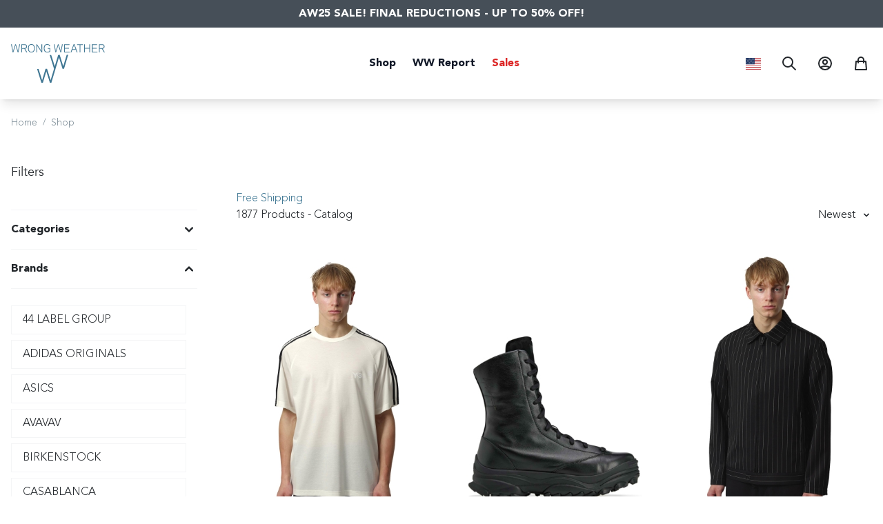

--- FILE ---
content_type: text/html; charset=utf-8
request_url: https://www.wrongweather.net/us/shop?idfMar=225
body_size: 45129
content:
<!doctype html>
<html data-n-head-ssr lang="en-US" data-n-head="%7B%22lang%22:%7B%22ssr%22:%22en-US%22%7D%7D">
  <head >
    <title>Wrong Weather</title><meta data-n-head="ssr" charset="utf-8"><meta data-n-head="ssr" name="viewport" content="width=device-width, initial-scale=1"><meta data-n-head="ssr" data-hid="description" name="description" content="Wrong Weather is a leading online store and concept store for Men. Shop the latest curated Designer Brands."><meta data-n-head="ssr" data-hid="apple-mobile-web-app-title" name="apple-mobile-web-app-title" content="Wrong Weather"><meta data-n-head="ssr" data-hid="og:site_name" name="og:site_name" content="Wrong Weather"><meta data-n-head="ssr" data-hid="og:description" name="og:description" content="Wrong Weather is a leading online store and concept store for Men. Shop the latest curated Designer Brands."><meta data-n-head="ssr" data-hid="og:image" name="og:image" content="https://www.wrongweather.net/share.jpg"><meta data-n-head="ssr" name="format-detection" content="telephone=no"><meta data-n-head="ssr" data-hid="charset" charset="utf-8"><meta data-n-head="ssr" data-hid="mobile-web-app-capable" name="mobile-web-app-capable" content="yes"><meta data-n-head="ssr" data-hid="og:type" name="og:type" property="og:type" content="website"><meta data-n-head="ssr" data-hid="i18n-og" property="og:locale" content="en_US"><meta data-n-head="ssr" data-hid="i18n-og-alt-en-AF" property="og:locale:alternate" content="en_AF"><meta data-n-head="ssr" data-hid="i18n-og-alt-en-AL" property="og:locale:alternate" content="en_AL"><meta data-n-head="ssr" data-hid="i18n-og-alt-en-DZ" property="og:locale:alternate" content="en_DZ"><meta data-n-head="ssr" data-hid="i18n-og-alt-en-AS" property="og:locale:alternate" content="en_AS"><meta data-n-head="ssr" data-hid="i18n-og-alt-en-AD" property="og:locale:alternate" content="en_AD"><meta data-n-head="ssr" data-hid="i18n-og-alt-pt-AO" property="og:locale:alternate" content="pt_AO"><meta data-n-head="ssr" data-hid="i18n-og-alt-en-AI" property="og:locale:alternate" content="en_AI"><meta data-n-head="ssr" data-hid="i18n-og-alt-en-AG" property="og:locale:alternate" content="en_AG"><meta data-n-head="ssr" data-hid="i18n-og-alt-en-AN" property="og:locale:alternate" content="en_AN"><meta data-n-head="ssr" data-hid="i18n-og-alt-es-AR" property="og:locale:alternate" content="es_AR"><meta data-n-head="ssr" data-hid="i18n-og-alt-en-AM" property="og:locale:alternate" content="en_AM"><meta data-n-head="ssr" data-hid="i18n-og-alt-en-AW" property="og:locale:alternate" content="en_AW"><meta data-n-head="ssr" data-hid="i18n-og-alt-en-AU" property="og:locale:alternate" content="en_AU"><meta data-n-head="ssr" data-hid="i18n-og-alt-de-AT" property="og:locale:alternate" content="de_AT"><meta data-n-head="ssr" data-hid="i18n-og-alt-en-AZ" property="og:locale:alternate" content="en_AZ"><meta data-n-head="ssr" data-hid="i18n-og-alt-en-BS" property="og:locale:alternate" content="en_BS"><meta data-n-head="ssr" data-hid="i18n-og-alt-en-BH" property="og:locale:alternate" content="en_BH"><meta data-n-head="ssr" data-hid="i18n-og-alt-en-BD" property="og:locale:alternate" content="en_BD"><meta data-n-head="ssr" data-hid="i18n-og-alt-en-BB" property="og:locale:alternate" content="en_BB"><meta data-n-head="ssr" data-hid="i18n-og-alt-en-BY" property="og:locale:alternate" content="en_BY"><meta data-n-head="ssr" data-hid="i18n-og-alt-en-BE" property="og:locale:alternate" content="en_BE"><meta data-n-head="ssr" data-hid="i18n-og-alt-en-BZ" property="og:locale:alternate" content="en_BZ"><meta data-n-head="ssr" data-hid="i18n-og-alt-fr-BJ" property="og:locale:alternate" content="fr_BJ"><meta data-n-head="ssr" data-hid="i18n-og-alt-en-BM" property="og:locale:alternate" content="en_BM"><meta data-n-head="ssr" data-hid="i18n-og-alt-en-BT" property="og:locale:alternate" content="en_BT"><meta data-n-head="ssr" data-hid="i18n-og-alt-es-BO" property="og:locale:alternate" content="es_BO"><meta data-n-head="ssr" data-hid="i18n-og-alt-en-BQ" property="og:locale:alternate" content="en_BQ"><meta data-n-head="ssr" data-hid="i18n-og-alt-en-BA" property="og:locale:alternate" content="en_BA"><meta data-n-head="ssr" data-hid="i18n-og-alt-en-BW" property="og:locale:alternate" content="en_BW"><meta data-n-head="ssr" data-hid="i18n-og-alt-pt-BR" property="og:locale:alternate" content="pt_BR"><meta data-n-head="ssr" data-hid="i18n-og-alt-en-VG" property="og:locale:alternate" content="en_VG"><meta data-n-head="ssr" data-hid="i18n-og-alt-en-BN" property="og:locale:alternate" content="en_BN"><meta data-n-head="ssr" data-hid="i18n-og-alt-en-BG" property="og:locale:alternate" content="en_BG"><meta data-n-head="ssr" data-hid="i18n-og-alt-fr-BF" property="og:locale:alternate" content="fr_BF"><meta data-n-head="ssr" data-hid="i18n-og-alt-fr-BI" property="og:locale:alternate" content="fr_BI"><meta data-n-head="ssr" data-hid="i18n-og-alt-en-KH" property="og:locale:alternate" content="en_KH"><meta data-n-head="ssr" data-hid="i18n-og-alt-en-CM" property="og:locale:alternate" content="en_CM"><meta data-n-head="ssr" data-hid="i18n-og-alt-en-CA" property="og:locale:alternate" content="en_CA"><meta data-n-head="ssr" data-hid="i18n-og-alt-pt-CV" property="og:locale:alternate" content="pt_CV"><meta data-n-head="ssr" data-hid="i18n-og-alt-en-KY" property="og:locale:alternate" content="en_KY"><meta data-n-head="ssr" data-hid="i18n-og-alt-fr-TD" property="og:locale:alternate" content="fr_TD"><meta data-n-head="ssr" data-hid="i18n-og-alt-es-CL" property="og:locale:alternate" content="es_CL"><meta data-n-head="ssr" data-hid="i18n-og-alt-en-CN" property="og:locale:alternate" content="en_CN"><meta data-n-head="ssr" data-hid="i18n-og-alt-es-CO" property="og:locale:alternate" content="es_CO"><meta data-n-head="ssr" data-hid="i18n-og-alt-fr-CG" property="og:locale:alternate" content="fr_CG"><meta data-n-head="ssr" data-hid="i18n-og-alt-en-CK" property="og:locale:alternate" content="en_CK"><meta data-n-head="ssr" data-hid="i18n-og-alt-es-CR" property="og:locale:alternate" content="es_CR"><meta data-n-head="ssr" data-hid="i18n-og-alt-fr-CI" property="og:locale:alternate" content="fr_CI"><meta data-n-head="ssr" data-hid="i18n-og-alt-en-HR" property="og:locale:alternate" content="en_HR"><meta data-n-head="ssr" data-hid="i18n-og-alt-en-CW" property="og:locale:alternate" content="en_CW"><meta data-n-head="ssr" data-hid="i18n-og-alt-en-CY" property="og:locale:alternate" content="en_CY"><meta data-n-head="ssr" data-hid="i18n-og-alt-en-CZ" property="og:locale:alternate" content="en_CZ"><meta data-n-head="ssr" data-hid="i18n-og-alt-fr-CD" property="og:locale:alternate" content="fr_CD"><meta data-n-head="ssr" data-hid="i18n-og-alt-en-TL" property="og:locale:alternate" content="en_TL"><meta data-n-head="ssr" data-hid="i18n-og-alt-en-DK" property="og:locale:alternate" content="en_DK"><meta data-n-head="ssr" data-hid="i18n-og-alt-fr-DJ" property="og:locale:alternate" content="fr_DJ"><meta data-n-head="ssr" data-hid="i18n-og-alt-en-DM" property="og:locale:alternate" content="en_DM"><meta data-n-head="ssr" data-hid="i18n-og-alt-es-DO" property="og:locale:alternate" content="es_DO"><meta data-n-head="ssr" data-hid="i18n-og-alt-es-EC" property="og:locale:alternate" content="es_EC"><meta data-n-head="ssr" data-hid="i18n-og-alt-en-EG" property="og:locale:alternate" content="en_EG"><meta data-n-head="ssr" data-hid="i18n-og-alt-es-SV" property="og:locale:alternate" content="es_SV"><meta data-n-head="ssr" data-hid="i18n-og-alt-en-ER" property="og:locale:alternate" content="en_ER"><meta data-n-head="ssr" data-hid="i18n-og-alt-en-EE" property="og:locale:alternate" content="en_EE"><meta data-n-head="ssr" data-hid="i18n-og-alt-en-ET" property="og:locale:alternate" content="en_ET"><meta data-n-head="ssr" data-hid="i18n-og-alt-en-FO" property="og:locale:alternate" content="en_FO"><meta data-n-head="ssr" data-hid="i18n-og-alt-en-FJ" property="og:locale:alternate" content="en_FJ"><meta data-n-head="ssr" data-hid="i18n-og-alt-en-FI" property="og:locale:alternate" content="en_FI"><meta data-n-head="ssr" data-hid="i18n-og-alt-fr-FR" property="og:locale:alternate" content="fr_FR"><meta data-n-head="ssr" data-hid="i18n-og-alt-fr-GF" property="og:locale:alternate" content="fr_GF"><meta data-n-head="ssr" data-hid="i18n-og-alt-fr-PF" property="og:locale:alternate" content="fr_PF"><meta data-n-head="ssr" data-hid="i18n-og-alt-fr-GA" property="og:locale:alternate" content="fr_GA"><meta data-n-head="ssr" data-hid="i18n-og-alt-en-GM" property="og:locale:alternate" content="en_GM"><meta data-n-head="ssr" data-hid="i18n-og-alt-en-GE" property="og:locale:alternate" content="en_GE"><meta data-n-head="ssr" data-hid="i18n-og-alt-de-DE" property="og:locale:alternate" content="de_DE"><meta data-n-head="ssr" data-hid="i18n-og-alt-en-GH" property="og:locale:alternate" content="en_GH"><meta data-n-head="ssr" data-hid="i18n-og-alt-en-GI" property="og:locale:alternate" content="en_GI"><meta data-n-head="ssr" data-hid="i18n-og-alt-en-GR" property="og:locale:alternate" content="en_GR"><meta data-n-head="ssr" data-hid="i18n-og-alt-en-GL" property="og:locale:alternate" content="en_GL"><meta data-n-head="ssr" data-hid="i18n-og-alt-en-GD" property="og:locale:alternate" content="en_GD"><meta data-n-head="ssr" data-hid="i18n-og-alt-fr-GP" property="og:locale:alternate" content="fr_GP"><meta data-n-head="ssr" data-hid="i18n-og-alt-en-GU" property="og:locale:alternate" content="en_GU"><meta data-n-head="ssr" data-hid="i18n-og-alt-es-GT" property="og:locale:alternate" content="es_GT"><meta data-n-head="ssr" data-hid="i18n-og-alt-fr-GN" property="og:locale:alternate" content="fr_GN"><meta data-n-head="ssr" data-hid="i18n-og-alt-en-GY" property="og:locale:alternate" content="en_GY"><meta data-n-head="ssr" data-hid="i18n-og-alt-en-HT" property="og:locale:alternate" content="en_HT"><meta data-n-head="ssr" data-hid="i18n-og-alt-es-HN" property="og:locale:alternate" content="es_HN"><meta data-n-head="ssr" data-hid="i18n-og-alt-zh-HK" property="og:locale:alternate" content="zh_HK"><meta data-n-head="ssr" data-hid="i18n-og-alt-en-HU" property="og:locale:alternate" content="en_HU"><meta data-n-head="ssr" data-hid="i18n-og-alt-en-IS" property="og:locale:alternate" content="en_IS"><meta data-n-head="ssr" data-hid="i18n-og-alt-en-IN" property="og:locale:alternate" content="en_IN"><meta data-n-head="ssr" data-hid="i18n-og-alt-en-ID" property="og:locale:alternate" content="en_ID"><meta data-n-head="ssr" data-hid="i18n-og-alt-en-IQ" property="og:locale:alternate" content="en_IQ"><meta data-n-head="ssr" data-hid="i18n-og-alt-en-IE" property="og:locale:alternate" content="en_IE"><meta data-n-head="ssr" data-hid="i18n-og-alt-en-IL" property="og:locale:alternate" content="en_IL"><meta data-n-head="ssr" data-hid="i18n-og-alt-it-IT" property="og:locale:alternate" content="it_IT"><meta data-n-head="ssr" data-hid="i18n-og-alt-en-JM" property="og:locale:alternate" content="en_JM"><meta data-n-head="ssr" data-hid="i18n-og-alt-ja-JP" property="og:locale:alternate" content="ja_JP"><meta data-n-head="ssr" data-hid="i18n-og-alt-en-JO" property="og:locale:alternate" content="en_JO"><meta data-n-head="ssr" data-hid="i18n-og-alt-en-KZ" property="og:locale:alternate" content="en_KZ"><meta data-n-head="ssr" data-hid="i18n-og-alt-en-KW" property="og:locale:alternate" content="en_KW"><meta data-n-head="ssr" data-hid="i18n-og-alt-en-LA" property="og:locale:alternate" content="en_LA"><meta data-n-head="ssr" data-hid="i18n-og-alt-en-LV" property="og:locale:alternate" content="en_LV"><meta data-n-head="ssr" data-hid="i18n-og-alt-en-LB" property="og:locale:alternate" content="en_LB"><meta data-n-head="ssr" data-hid="i18n-og-alt-en-LS" property="og:locale:alternate" content="en_LS"><meta data-n-head="ssr" data-hid="i18n-og-alt-en-LR" property="og:locale:alternate" content="en_LR"><meta data-n-head="ssr" data-hid="i18n-og-alt-en-LY" property="og:locale:alternate" content="en_LY"><meta data-n-head="ssr" data-hid="i18n-og-alt-de-LI" property="og:locale:alternate" content="de_LI"><meta data-n-head="ssr" data-hid="i18n-og-alt-en-LT" property="og:locale:alternate" content="en_LT"><meta data-n-head="ssr" data-hid="i18n-og-alt-en-LU" property="og:locale:alternate" content="en_LU"><meta data-n-head="ssr" data-hid="i18n-og-alt-en-MO" property="og:locale:alternate" content="en_MO"><meta data-n-head="ssr" data-hid="i18n-og-alt-en-MK" property="og:locale:alternate" content="en_MK"><meta data-n-head="ssr" data-hid="i18n-og-alt-fr-MG" property="og:locale:alternate" content="fr_MG"><meta data-n-head="ssr" data-hid="i18n-og-alt-en-MW" property="og:locale:alternate" content="en_MW"><meta data-n-head="ssr" data-hid="i18n-og-alt-en-MY" property="og:locale:alternate" content="en_MY"><meta data-n-head="ssr" data-hid="i18n-og-alt-en-MV" property="og:locale:alternate" content="en_MV"><meta data-n-head="ssr" data-hid="i18n-og-alt-fr-ML" property="og:locale:alternate" content="fr_ML"><meta data-n-head="ssr" data-hid="i18n-og-alt-en-MT" property="og:locale:alternate" content="en_MT"><meta data-n-head="ssr" data-hid="i18n-og-alt-en-MH" property="og:locale:alternate" content="en_MH"><meta data-n-head="ssr" data-hid="i18n-og-alt-fr-MQ" property="og:locale:alternate" content="fr_MQ"><meta data-n-head="ssr" data-hid="i18n-og-alt-en-MR" property="og:locale:alternate" content="en_MR"><meta data-n-head="ssr" data-hid="i18n-og-alt-en-MU" property="og:locale:alternate" content="en_MU"><meta data-n-head="ssr" data-hid="i18n-og-alt-es-MX" property="og:locale:alternate" content="es_MX"><meta data-n-head="ssr" data-hid="i18n-og-alt-en-FM" property="og:locale:alternate" content="en_FM"><meta data-n-head="ssr" data-hid="i18n-og-alt-en-MD" property="og:locale:alternate" content="en_MD"><meta data-n-head="ssr" data-hid="i18n-og-alt-fr-MC" property="og:locale:alternate" content="fr_MC"><meta data-n-head="ssr" data-hid="i18n-og-alt-en-MN" property="og:locale:alternate" content="en_MN"><meta data-n-head="ssr" data-hid="i18n-og-alt-en-MS" property="og:locale:alternate" content="en_MS"><meta data-n-head="ssr" data-hid="i18n-og-alt-en-MA" property="og:locale:alternate" content="en_MA"><meta data-n-head="ssr" data-hid="i18n-og-alt-pt-MZ" property="og:locale:alternate" content="pt_MZ"><meta data-n-head="ssr" data-hid="i18n-og-alt-en-NA" property="og:locale:alternate" content="en_NA"><meta data-n-head="ssr" data-hid="i18n-og-alt-en-NP" property="og:locale:alternate" content="en_NP"><meta data-n-head="ssr" data-hid="i18n-og-alt-en-NL" property="og:locale:alternate" content="en_NL"><meta data-n-head="ssr" data-hid="i18n-og-alt-fr-NC" property="og:locale:alternate" content="fr_NC"><meta data-n-head="ssr" data-hid="i18n-og-alt-en-NZ" property="og:locale:alternate" content="en_NZ"><meta data-n-head="ssr" data-hid="i18n-og-alt-es-NI" property="og:locale:alternate" content="es_NI"><meta data-n-head="ssr" data-hid="i18n-og-alt-fr-NE" property="og:locale:alternate" content="fr_NE"><meta data-n-head="ssr" data-hid="i18n-og-alt-en-NG" property="og:locale:alternate" content="en_NG"><meta data-n-head="ssr" data-hid="i18n-og-alt-en-NO" property="og:locale:alternate" content="en_NO"><meta data-n-head="ssr" data-hid="i18n-og-alt-en-OM" property="og:locale:alternate" content="en_OM"><meta data-n-head="ssr" data-hid="i18n-og-alt-en-PK" property="og:locale:alternate" content="en_PK"><meta data-n-head="ssr" data-hid="i18n-og-alt-en-PW" property="og:locale:alternate" content="en_PW"><meta data-n-head="ssr" data-hid="i18n-og-alt-en-PS" property="og:locale:alternate" content="en_PS"><meta data-n-head="ssr" data-hid="i18n-og-alt-es-PA" property="og:locale:alternate" content="es_PA"><meta data-n-head="ssr" data-hid="i18n-og-alt-en-PG" property="og:locale:alternate" content="en_PG"><meta data-n-head="ssr" data-hid="i18n-og-alt-es-PY" property="og:locale:alternate" content="es_PY"><meta data-n-head="ssr" data-hid="i18n-og-alt-es-PE" property="og:locale:alternate" content="es_PE"><meta data-n-head="ssr" data-hid="i18n-og-alt-en-PL" property="og:locale:alternate" content="en_PL"><meta data-n-head="ssr" data-hid="i18n-og-alt-pt-PTI" property="og:locale:alternate" content="pt_PTI"><meta data-n-head="ssr" data-hid="i18n-og-alt-pt-PT" property="og:locale:alternate" content="pt_PT"><meta data-n-head="ssr" data-hid="i18n-og-alt-en-PR" property="og:locale:alternate" content="en_PR"><meta data-n-head="ssr" data-hid="i18n-og-alt-en-QA" property="og:locale:alternate" content="en_QA"><meta data-n-head="ssr" data-hid="i18n-og-alt-en-KE" property="og:locale:alternate" content="en_KE"><meta data-n-head="ssr" data-hid="i18n-og-alt-en-KG" property="og:locale:alternate" content="en_KG"><meta data-n-head="ssr" data-hid="i18n-og-alt-en-PH" property="og:locale:alternate" content="en_PH"><meta data-n-head="ssr" data-hid="i18n-og-alt-fr-RE" property="og:locale:alternate" content="fr_RE"><meta data-n-head="ssr" data-hid="i18n-og-alt-en-RO" property="og:locale:alternate" content="en_RO"><meta data-n-head="ssr" data-hid="i18n-og-alt-en-RU" property="og:locale:alternate" content="en_RU"><meta data-n-head="ssr" data-hid="i18n-og-alt-en-RW" property="og:locale:alternate" content="en_RW"><meta data-n-head="ssr" data-hid="i18n-og-alt-en-SB" property="og:locale:alternate" content="en_SB"><meta data-n-head="ssr" data-hid="i18n-og-alt-fr-BL" property="og:locale:alternate" content="fr_BL"><meta data-n-head="ssr" data-hid="i18n-og-alt-en-MP" property="og:locale:alternate" content="en_MP"><meta data-n-head="ssr" data-hid="i18n-og-alt-en-WS" property="og:locale:alternate" content="en_WS"><meta data-n-head="ssr" data-hid="i18n-og-alt-it-SM" property="og:locale:alternate" content="it_SM"><meta data-n-head="ssr" data-hid="i18n-og-alt-en-SA" property="og:locale:alternate" content="en_SA"><meta data-n-head="ssr" data-hid="i18n-og-alt-fr-SN" property="og:locale:alternate" content="fr_SN"><meta data-n-head="ssr" data-hid="i18n-og-alt-en-CS" property="og:locale:alternate" content="en_CS"><meta data-n-head="ssr" data-hid="i18n-og-alt-en-SC" property="og:locale:alternate" content="en_SC"><meta data-n-head="ssr" data-hid="i18n-og-alt-en-SG" property="og:locale:alternate" content="en_SG"><meta data-n-head="ssr" data-hid="i18n-og-alt-en-SK" property="og:locale:alternate" content="en_SK"><meta data-n-head="ssr" data-hid="i18n-og-alt-en-SI" property="og:locale:alternate" content="en_SI"><meta data-n-head="ssr" data-hid="i18n-og-alt-en-ZA" property="og:locale:alternate" content="en_ZA"><meta data-n-head="ssr" data-hid="i18n-og-alt-ko-KR" property="og:locale:alternate" content="ko_KR"><meta data-n-head="ssr" data-hid="i18n-og-alt-es-ES" property="og:locale:alternate" content="es_ES"><meta data-n-head="ssr" data-hid="i18n-og-alt-en-LK" property="og:locale:alternate" content="en_LK"><meta data-n-head="ssr" data-hid="i18n-og-alt-en-KN" property="og:locale:alternate" content="en_KN"><meta data-n-head="ssr" data-hid="i18n-og-alt-en-LC" property="og:locale:alternate" content="en_LC"><meta data-n-head="ssr" data-hid="i18n-og-alt-fr-MF" property="og:locale:alternate" content="fr_MF"><meta data-n-head="ssr" data-hid="i18n-og-alt-en-VC" property="og:locale:alternate" content="en_VC"><meta data-n-head="ssr" data-hid="i18n-og-alt-en-SR" property="og:locale:alternate" content="en_SR"><meta data-n-head="ssr" data-hid="i18n-og-alt-en-SZ" property="og:locale:alternate" content="en_SZ"><meta data-n-head="ssr" data-hid="i18n-og-alt-en-SE" property="og:locale:alternate" content="en_SE"><meta data-n-head="ssr" data-hid="i18n-og-alt-en-CH" property="og:locale:alternate" content="en_CH"><meta data-n-head="ssr" data-hid="i18n-og-alt-en-SY" property="og:locale:alternate" content="en_SY"><meta data-n-head="ssr" data-hid="i18n-og-alt-zh-TW" property="og:locale:alternate" content="zh_TW"><meta data-n-head="ssr" data-hid="i18n-og-alt-en-TJ" property="og:locale:alternate" content="en_TJ"><meta data-n-head="ssr" data-hid="i18n-og-alt-en-TH" property="og:locale:alternate" content="en_TH"><meta data-n-head="ssr" data-hid="i18n-og-alt-fr-TG" property="og:locale:alternate" content="fr_TG"><meta data-n-head="ssr" data-hid="i18n-og-alt-en-TO" property="og:locale:alternate" content="en_TO"><meta data-n-head="ssr" data-hid="i18n-og-alt-en-TT" property="og:locale:alternate" content="en_TT"><meta data-n-head="ssr" data-hid="i18n-og-alt-en-TN" property="og:locale:alternate" content="en_TN"><meta data-n-head="ssr" data-hid="i18n-og-alt-en-TR" property="og:locale:alternate" content="en_TR"><meta data-n-head="ssr" data-hid="i18n-og-alt-en-TC" property="og:locale:alternate" content="en_TC"><meta data-n-head="ssr" data-hid="i18n-og-alt-en-UG" property="og:locale:alternate" content="en_UG"><meta data-n-head="ssr" data-hid="i18n-og-alt-en-UA" property="og:locale:alternate" content="en_UA"><meta data-n-head="ssr" data-hid="i18n-og-alt-en-AE" property="og:locale:alternate" content="en_AE"><meta data-n-head="ssr" data-hid="i18n-og-alt-en-GB" property="og:locale:alternate" content="en_GB"><meta data-n-head="ssr" data-hid="i18n-og-alt-es-UY" property="og:locale:alternate" content="es_UY"><meta data-n-head="ssr" data-hid="i18n-og-alt-en-UZ" property="og:locale:alternate" content="en_UZ"><meta data-n-head="ssr" data-hid="i18n-og-alt-en-VU" property="og:locale:alternate" content="en_VU"><meta data-n-head="ssr" data-hid="i18n-og-alt-en-VA" property="og:locale:alternate" content="en_VA"><meta data-n-head="ssr" data-hid="i18n-og-alt-es-VE" property="og:locale:alternate" content="es_VE"><meta data-n-head="ssr" data-hid="i18n-og-alt-en-VN" property="og:locale:alternate" content="en_VN"><meta data-n-head="ssr" data-hid="i18n-og-alt-en-WF" property="og:locale:alternate" content="en_WF"><meta data-n-head="ssr" data-hid="i18n-og-alt-en-YE" property="og:locale:alternate" content="en_YE"><meta data-n-head="ssr" data-hid="i18n-og-alt-en-ZM" property="og:locale:alternate" content="en_ZM"><meta data-n-head="ssr" data-hid="i18n-og-alt-en-ZW" property="og:locale:alternate" content="en_ZW"><meta data-n-head="ssr" data-hid="og:title" property="og:title" content="Wrong Weather"><link data-n-head="ssr" rel="icon" type="image/x-icon" href="/favicon.ico"><link data-n-head="ssr" data-hid="shortcut-icon" rel="shortcut icon" href="/_nuxt/icons/icon_64x64.3406d0.png"><link data-n-head="ssr" data-hid="apple-touch-icon" rel="apple-touch-icon" href="/_nuxt/icons/icon_512x512.3406d0.png" sizes="512x512"><link data-n-head="ssr" rel="manifest" href="/_nuxt/manifest.64d118a1.json" data-hid="manifest"><link data-n-head="ssr" data-hid="i18n-alt-en" rel="alternate" href="https://www.wrongweather.net/us/shop?idfMar=225" hreflang="en"><link data-n-head="ssr" data-hid="i18n-alt-en-AF" rel="alternate" href="https://www.wrongweather.net/af/shop?idfMar=225" hreflang="en-AF"><link data-n-head="ssr" data-hid="i18n-alt-en-AL" rel="alternate" href="https://www.wrongweather.net/al/shop?idfMar=225" hreflang="en-AL"><link data-n-head="ssr" data-hid="i18n-alt-en-DZ" rel="alternate" href="https://www.wrongweather.net/dz/shop?idfMar=225" hreflang="en-DZ"><link data-n-head="ssr" data-hid="i18n-alt-en-AS" rel="alternate" href="https://www.wrongweather.net/as/shop?idfMar=225" hreflang="en-AS"><link data-n-head="ssr" data-hid="i18n-alt-en-AD" rel="alternate" href="https://www.wrongweather.net/ad/shop?idfMar=225" hreflang="en-AD"><link data-n-head="ssr" data-hid="i18n-alt-pt" rel="alternate" href="https://www.wrongweather.net/ao/shop?idfMar=225" hreflang="pt"><link data-n-head="ssr" data-hid="i18n-alt-pt-AO" rel="alternate" href="https://www.wrongweather.net/ao/shop?idfMar=225" hreflang="pt-AO"><link data-n-head="ssr" data-hid="i18n-alt-en-AI" rel="alternate" href="https://www.wrongweather.net/ai/shop?idfMar=225" hreflang="en-AI"><link data-n-head="ssr" data-hid="i18n-alt-en-AG" rel="alternate" href="https://www.wrongweather.net/ag/shop?idfMar=225" hreflang="en-AG"><link data-n-head="ssr" data-hid="i18n-alt-en-AN" rel="alternate" href="https://www.wrongweather.net/an/shop?idfMar=225" hreflang="en-AN"><link data-n-head="ssr" data-hid="i18n-alt-es" rel="alternate" href="https://www.wrongweather.net/es/shop?idfMar=225" hreflang="es"><link data-n-head="ssr" data-hid="i18n-alt-es-AR" rel="alternate" href="https://www.wrongweather.net/ar/shop?idfMar=225" hreflang="es-AR"><link data-n-head="ssr" data-hid="i18n-alt-en-AM" rel="alternate" href="https://www.wrongweather.net/am/shop?idfMar=225" hreflang="en-AM"><link data-n-head="ssr" data-hid="i18n-alt-en-AW" rel="alternate" href="https://www.wrongweather.net/aw/shop?idfMar=225" hreflang="en-AW"><link data-n-head="ssr" data-hid="i18n-alt-en-AU" rel="alternate" href="https://www.wrongweather.net/au/shop?idfMar=225" hreflang="en-AU"><link data-n-head="ssr" data-hid="i18n-alt-de" rel="alternate" href="https://www.wrongweather.net/de/shop?idfMar=225" hreflang="de"><link data-n-head="ssr" data-hid="i18n-alt-de-AT" rel="alternate" href="https://www.wrongweather.net/at/shop?idfMar=225" hreflang="de-AT"><link data-n-head="ssr" data-hid="i18n-alt-en-AZ" rel="alternate" href="https://www.wrongweather.net/az/shop?idfMar=225" hreflang="en-AZ"><link data-n-head="ssr" data-hid="i18n-alt-en-BS" rel="alternate" href="https://www.wrongweather.net/bs/shop?idfMar=225" hreflang="en-BS"><link data-n-head="ssr" data-hid="i18n-alt-en-BH" rel="alternate" href="https://www.wrongweather.net/bh/shop?idfMar=225" hreflang="en-BH"><link data-n-head="ssr" data-hid="i18n-alt-en-BD" rel="alternate" href="https://www.wrongweather.net/bd/shop?idfMar=225" hreflang="en-BD"><link data-n-head="ssr" data-hid="i18n-alt-en-BB" rel="alternate" href="https://www.wrongweather.net/bb/shop?idfMar=225" hreflang="en-BB"><link data-n-head="ssr" data-hid="i18n-alt-en-BY" rel="alternate" href="https://www.wrongweather.net/by/shop?idfMar=225" hreflang="en-BY"><link data-n-head="ssr" data-hid="i18n-alt-en-BE" rel="alternate" href="https://www.wrongweather.net/be/shop?idfMar=225" hreflang="en-BE"><link data-n-head="ssr" data-hid="i18n-alt-en-BZ" rel="alternate" href="https://www.wrongweather.net/bz/shop?idfMar=225" hreflang="en-BZ"><link data-n-head="ssr" data-hid="i18n-alt-fr" rel="alternate" href="https://www.wrongweather.net/fr/shop?idfMar=225" hreflang="fr"><link data-n-head="ssr" data-hid="i18n-alt-fr-BJ" rel="alternate" href="https://www.wrongweather.net/bj/shop?idfMar=225" hreflang="fr-BJ"><link data-n-head="ssr" data-hid="i18n-alt-en-BM" rel="alternate" href="https://www.wrongweather.net/bm/shop?idfMar=225" hreflang="en-BM"><link data-n-head="ssr" data-hid="i18n-alt-en-BT" rel="alternate" href="https://www.wrongweather.net/bt/shop?idfMar=225" hreflang="en-BT"><link data-n-head="ssr" data-hid="i18n-alt-es-BO" rel="alternate" href="https://www.wrongweather.net/bo/shop?idfMar=225" hreflang="es-BO"><link data-n-head="ssr" data-hid="i18n-alt-en-BQ" rel="alternate" href="https://www.wrongweather.net/bq/shop?idfMar=225" hreflang="en-BQ"><link data-n-head="ssr" data-hid="i18n-alt-en-BA" rel="alternate" href="https://www.wrongweather.net/ba/shop?idfMar=225" hreflang="en-BA"><link data-n-head="ssr" data-hid="i18n-alt-en-BW" rel="alternate" href="https://www.wrongweather.net/bw/shop?idfMar=225" hreflang="en-BW"><link data-n-head="ssr" data-hid="i18n-alt-pt-BR" rel="alternate" href="https://www.wrongweather.net/br/shop?idfMar=225" hreflang="pt-BR"><link data-n-head="ssr" data-hid="i18n-alt-en-VG" rel="alternate" href="https://www.wrongweather.net/vg/shop?idfMar=225" hreflang="en-VG"><link data-n-head="ssr" data-hid="i18n-alt-en-BN" rel="alternate" href="https://www.wrongweather.net/bn/shop?idfMar=225" hreflang="en-BN"><link data-n-head="ssr" data-hid="i18n-alt-en-BG" rel="alternate" href="https://www.wrongweather.net/bg/shop?idfMar=225" hreflang="en-BG"><link data-n-head="ssr" data-hid="i18n-alt-fr-BF" rel="alternate" href="https://www.wrongweather.net/bf/shop?idfMar=225" hreflang="fr-BF"><link data-n-head="ssr" data-hid="i18n-alt-fr-BI" rel="alternate" href="https://www.wrongweather.net/bi/shop?idfMar=225" hreflang="fr-BI"><link data-n-head="ssr" data-hid="i18n-alt-en-KH" rel="alternate" href="https://www.wrongweather.net/kh/shop?idfMar=225" hreflang="en-KH"><link data-n-head="ssr" data-hid="i18n-alt-en-CM" rel="alternate" href="https://www.wrongweather.net/cm/shop?idfMar=225" hreflang="en-CM"><link data-n-head="ssr" data-hid="i18n-alt-en-CA" rel="alternate" href="https://www.wrongweather.net/ca/shop?idfMar=225" hreflang="en-CA"><link data-n-head="ssr" data-hid="i18n-alt-pt-CV" rel="alternate" href="https://www.wrongweather.net/cv/shop?idfMar=225" hreflang="pt-CV"><link data-n-head="ssr" data-hid="i18n-alt-en-KY" rel="alternate" href="https://www.wrongweather.net/ky/shop?idfMar=225" hreflang="en-KY"><link data-n-head="ssr" data-hid="i18n-alt-fr-TD" rel="alternate" href="https://www.wrongweather.net/td/shop?idfMar=225" hreflang="fr-TD"><link data-n-head="ssr" data-hid="i18n-alt-es-CL" rel="alternate" href="https://www.wrongweather.net/cl/shop?idfMar=225" hreflang="es-CL"><link data-n-head="ssr" data-hid="i18n-alt-en-CN" rel="alternate" href="https://www.wrongweather.net/cn/shop?idfMar=225" hreflang="en-CN"><link data-n-head="ssr" data-hid="i18n-alt-es-CO" rel="alternate" href="https://www.wrongweather.net/co/shop?idfMar=225" hreflang="es-CO"><link data-n-head="ssr" data-hid="i18n-alt-fr-CG" rel="alternate" href="https://www.wrongweather.net/cg/shop?idfMar=225" hreflang="fr-CG"><link data-n-head="ssr" data-hid="i18n-alt-en-CK" rel="alternate" href="https://www.wrongweather.net/ck/shop?idfMar=225" hreflang="en-CK"><link data-n-head="ssr" data-hid="i18n-alt-es-CR" rel="alternate" href="https://www.wrongweather.net/cr/shop?idfMar=225" hreflang="es-CR"><link data-n-head="ssr" data-hid="i18n-alt-fr-CI" rel="alternate" href="https://www.wrongweather.net/ci/shop?idfMar=225" hreflang="fr-CI"><link data-n-head="ssr" data-hid="i18n-alt-en-HR" rel="alternate" href="https://www.wrongweather.net/hr/shop?idfMar=225" hreflang="en-HR"><link data-n-head="ssr" data-hid="i18n-alt-en-CW" rel="alternate" href="https://www.wrongweather.net/cw/shop?idfMar=225" hreflang="en-CW"><link data-n-head="ssr" data-hid="i18n-alt-en-CY" rel="alternate" href="https://www.wrongweather.net/cy/shop?idfMar=225" hreflang="en-CY"><link data-n-head="ssr" data-hid="i18n-alt-en-CZ" rel="alternate" href="https://www.wrongweather.net/cz/shop?idfMar=225" hreflang="en-CZ"><link data-n-head="ssr" data-hid="i18n-alt-fr-CD" rel="alternate" href="https://www.wrongweather.net/cd/shop?idfMar=225" hreflang="fr-CD"><link data-n-head="ssr" data-hid="i18n-alt-en-TL" rel="alternate" href="https://www.wrongweather.net/tl/shop?idfMar=225" hreflang="en-TL"><link data-n-head="ssr" data-hid="i18n-alt-en-DK" rel="alternate" href="https://www.wrongweather.net/dk/shop?idfMar=225" hreflang="en-DK"><link data-n-head="ssr" data-hid="i18n-alt-fr-DJ" rel="alternate" href="https://www.wrongweather.net/dj/shop?idfMar=225" hreflang="fr-DJ"><link data-n-head="ssr" data-hid="i18n-alt-en-DM" rel="alternate" href="https://www.wrongweather.net/dm/shop?idfMar=225" hreflang="en-DM"><link data-n-head="ssr" data-hid="i18n-alt-es-DO" rel="alternate" href="https://www.wrongweather.net/do/shop?idfMar=225" hreflang="es-DO"><link data-n-head="ssr" data-hid="i18n-alt-es-EC" rel="alternate" href="https://www.wrongweather.net/ec/shop?idfMar=225" hreflang="es-EC"><link data-n-head="ssr" data-hid="i18n-alt-en-EG" rel="alternate" href="https://www.wrongweather.net/eg/shop?idfMar=225" hreflang="en-EG"><link data-n-head="ssr" data-hid="i18n-alt-es-SV" rel="alternate" href="https://www.wrongweather.net/sv/shop?idfMar=225" hreflang="es-SV"><link data-n-head="ssr" data-hid="i18n-alt-en-ER" rel="alternate" href="https://www.wrongweather.net/er/shop?idfMar=225" hreflang="en-ER"><link data-n-head="ssr" data-hid="i18n-alt-en-EE" rel="alternate" href="https://www.wrongweather.net/ee/shop?idfMar=225" hreflang="en-EE"><link data-n-head="ssr" data-hid="i18n-alt-en-ET" rel="alternate" href="https://www.wrongweather.net/et/shop?idfMar=225" hreflang="en-ET"><link data-n-head="ssr" data-hid="i18n-alt-en-FO" rel="alternate" href="https://www.wrongweather.net/fo/shop?idfMar=225" hreflang="en-FO"><link data-n-head="ssr" data-hid="i18n-alt-en-FJ" rel="alternate" href="https://www.wrongweather.net/fj/shop?idfMar=225" hreflang="en-FJ"><link data-n-head="ssr" data-hid="i18n-alt-en-FI" rel="alternate" href="https://www.wrongweather.net/fi/shop?idfMar=225" hreflang="en-FI"><link data-n-head="ssr" data-hid="i18n-alt-fr-FR" rel="alternate" href="https://www.wrongweather.net/fr/shop?idfMar=225" hreflang="fr-FR"><link data-n-head="ssr" data-hid="i18n-alt-fr-GF" rel="alternate" href="https://www.wrongweather.net/gf/shop?idfMar=225" hreflang="fr-GF"><link data-n-head="ssr" data-hid="i18n-alt-fr-PF" rel="alternate" href="https://www.wrongweather.net/pf/shop?idfMar=225" hreflang="fr-PF"><link data-n-head="ssr" data-hid="i18n-alt-fr-GA" rel="alternate" href="https://www.wrongweather.net/ga/shop?idfMar=225" hreflang="fr-GA"><link data-n-head="ssr" data-hid="i18n-alt-en-GM" rel="alternate" href="https://www.wrongweather.net/gm/shop?idfMar=225" hreflang="en-GM"><link data-n-head="ssr" data-hid="i18n-alt-en-GE" rel="alternate" href="https://www.wrongweather.net/ge/shop?idfMar=225" hreflang="en-GE"><link data-n-head="ssr" data-hid="i18n-alt-de-DE" rel="alternate" href="https://www.wrongweather.net/de/shop?idfMar=225" hreflang="de-DE"><link data-n-head="ssr" data-hid="i18n-alt-en-GH" rel="alternate" href="https://www.wrongweather.net/gh/shop?idfMar=225" hreflang="en-GH"><link data-n-head="ssr" data-hid="i18n-alt-en-GI" rel="alternate" href="https://www.wrongweather.net/gi/shop?idfMar=225" hreflang="en-GI"><link data-n-head="ssr" data-hid="i18n-alt-en-GR" rel="alternate" href="https://www.wrongweather.net/gr/shop?idfMar=225" hreflang="en-GR"><link data-n-head="ssr" data-hid="i18n-alt-en-GL" rel="alternate" href="https://www.wrongweather.net/gl/shop?idfMar=225" hreflang="en-GL"><link data-n-head="ssr" data-hid="i18n-alt-en-GD" rel="alternate" href="https://www.wrongweather.net/gd/shop?idfMar=225" hreflang="en-GD"><link data-n-head="ssr" data-hid="i18n-alt-fr-GP" rel="alternate" href="https://www.wrongweather.net/gp/shop?idfMar=225" hreflang="fr-GP"><link data-n-head="ssr" data-hid="i18n-alt-en-GU" rel="alternate" href="https://www.wrongweather.net/gu/shop?idfMar=225" hreflang="en-GU"><link data-n-head="ssr" data-hid="i18n-alt-es-GT" rel="alternate" href="https://www.wrongweather.net/gt/shop?idfMar=225" hreflang="es-GT"><link data-n-head="ssr" data-hid="i18n-alt-fr-GN" rel="alternate" href="https://www.wrongweather.net/gn/shop?idfMar=225" hreflang="fr-GN"><link data-n-head="ssr" data-hid="i18n-alt-en-GY" rel="alternate" href="https://www.wrongweather.net/gy/shop?idfMar=225" hreflang="en-GY"><link data-n-head="ssr" data-hid="i18n-alt-en-HT" rel="alternate" href="https://www.wrongweather.net/ht/shop?idfMar=225" hreflang="en-HT"><link data-n-head="ssr" data-hid="i18n-alt-es-HN" rel="alternate" href="https://www.wrongweather.net/hn/shop?idfMar=225" hreflang="es-HN"><link data-n-head="ssr" data-hid="i18n-alt-zh" rel="alternate" href="https://www.wrongweather.net/hk/shop?idfMar=225" hreflang="zh"><link data-n-head="ssr" data-hid="i18n-alt-zh-HK" rel="alternate" href="https://www.wrongweather.net/hk/shop?idfMar=225" hreflang="zh-HK"><link data-n-head="ssr" data-hid="i18n-alt-en-HU" rel="alternate" href="https://www.wrongweather.net/hu/shop?idfMar=225" hreflang="en-HU"><link data-n-head="ssr" data-hid="i18n-alt-en-IS" rel="alternate" href="https://www.wrongweather.net/is/shop?idfMar=225" hreflang="en-IS"><link data-n-head="ssr" data-hid="i18n-alt-en-IN" rel="alternate" href="https://www.wrongweather.net/in/shop?idfMar=225" hreflang="en-IN"><link data-n-head="ssr" data-hid="i18n-alt-en-ID" rel="alternate" href="https://www.wrongweather.net/id/shop?idfMar=225" hreflang="en-ID"><link data-n-head="ssr" data-hid="i18n-alt-en-IQ" rel="alternate" href="https://www.wrongweather.net/iq/shop?idfMar=225" hreflang="en-IQ"><link data-n-head="ssr" data-hid="i18n-alt-en-IE" rel="alternate" href="https://www.wrongweather.net/ie/shop?idfMar=225" hreflang="en-IE"><link data-n-head="ssr" data-hid="i18n-alt-en-IL" rel="alternate" href="https://www.wrongweather.net/il/shop?idfMar=225" hreflang="en-IL"><link data-n-head="ssr" data-hid="i18n-alt-it" rel="alternate" href="https://www.wrongweather.net/it/shop?idfMar=225" hreflang="it"><link data-n-head="ssr" data-hid="i18n-alt-it-IT" rel="alternate" href="https://www.wrongweather.net/it/shop?idfMar=225" hreflang="it-IT"><link data-n-head="ssr" data-hid="i18n-alt-en-JM" rel="alternate" href="https://www.wrongweather.net/jm/shop?idfMar=225" hreflang="en-JM"><link data-n-head="ssr" data-hid="i18n-alt-ja" rel="alternate" href="https://www.wrongweather.net/jp/shop?idfMar=225" hreflang="ja"><link data-n-head="ssr" data-hid="i18n-alt-ja-JP" rel="alternate" href="https://www.wrongweather.net/jp/shop?idfMar=225" hreflang="ja-JP"><link data-n-head="ssr" data-hid="i18n-alt-en-JO" rel="alternate" href="https://www.wrongweather.net/jo/shop?idfMar=225" hreflang="en-JO"><link data-n-head="ssr" data-hid="i18n-alt-en-KZ" rel="alternate" href="https://www.wrongweather.net/kz/shop?idfMar=225" hreflang="en-KZ"><link data-n-head="ssr" data-hid="i18n-alt-en-KW" rel="alternate" href="https://www.wrongweather.net/kw/shop?idfMar=225" hreflang="en-KW"><link data-n-head="ssr" data-hid="i18n-alt-en-LA" rel="alternate" href="https://www.wrongweather.net/la/shop?idfMar=225" hreflang="en-LA"><link data-n-head="ssr" data-hid="i18n-alt-en-LV" rel="alternate" href="https://www.wrongweather.net/lv/shop?idfMar=225" hreflang="en-LV"><link data-n-head="ssr" data-hid="i18n-alt-en-LB" rel="alternate" href="https://www.wrongweather.net/lb/shop?idfMar=225" hreflang="en-LB"><link data-n-head="ssr" data-hid="i18n-alt-en-LS" rel="alternate" href="https://www.wrongweather.net/ls/shop?idfMar=225" hreflang="en-LS"><link data-n-head="ssr" data-hid="i18n-alt-en-LR" rel="alternate" href="https://www.wrongweather.net/lr/shop?idfMar=225" hreflang="en-LR"><link data-n-head="ssr" data-hid="i18n-alt-en-LY" rel="alternate" href="https://www.wrongweather.net/ly/shop?idfMar=225" hreflang="en-LY"><link data-n-head="ssr" data-hid="i18n-alt-de-LI" rel="alternate" href="https://www.wrongweather.net/li/shop?idfMar=225" hreflang="de-LI"><link data-n-head="ssr" data-hid="i18n-alt-en-LT" rel="alternate" href="https://www.wrongweather.net/lt/shop?idfMar=225" hreflang="en-LT"><link data-n-head="ssr" data-hid="i18n-alt-en-LU" rel="alternate" href="https://www.wrongweather.net/lu/shop?idfMar=225" hreflang="en-LU"><link data-n-head="ssr" data-hid="i18n-alt-en-MO" rel="alternate" href="https://www.wrongweather.net/mo/shop?idfMar=225" hreflang="en-MO"><link data-n-head="ssr" data-hid="i18n-alt-en-MK" rel="alternate" href="https://www.wrongweather.net/mk/shop?idfMar=225" hreflang="en-MK"><link data-n-head="ssr" data-hid="i18n-alt-fr-MG" rel="alternate" href="https://www.wrongweather.net/mg/shop?idfMar=225" hreflang="fr-MG"><link data-n-head="ssr" data-hid="i18n-alt-en-MW" rel="alternate" href="https://www.wrongweather.net/mw/shop?idfMar=225" hreflang="en-MW"><link data-n-head="ssr" data-hid="i18n-alt-en-MY" rel="alternate" href="https://www.wrongweather.net/my/shop?idfMar=225" hreflang="en-MY"><link data-n-head="ssr" data-hid="i18n-alt-en-MV" rel="alternate" href="https://www.wrongweather.net/mv/shop?idfMar=225" hreflang="en-MV"><link data-n-head="ssr" data-hid="i18n-alt-fr-ML" rel="alternate" href="https://www.wrongweather.net/ml/shop?idfMar=225" hreflang="fr-ML"><link data-n-head="ssr" data-hid="i18n-alt-en-MT" rel="alternate" href="https://www.wrongweather.net/mt/shop?idfMar=225" hreflang="en-MT"><link data-n-head="ssr" data-hid="i18n-alt-en-MH" rel="alternate" href="https://www.wrongweather.net/mh/shop?idfMar=225" hreflang="en-MH"><link data-n-head="ssr" data-hid="i18n-alt-fr-MQ" rel="alternate" href="https://www.wrongweather.net/mq/shop?idfMar=225" hreflang="fr-MQ"><link data-n-head="ssr" data-hid="i18n-alt-en-MR" rel="alternate" href="https://www.wrongweather.net/mr/shop?idfMar=225" hreflang="en-MR"><link data-n-head="ssr" data-hid="i18n-alt-en-MU" rel="alternate" href="https://www.wrongweather.net/mu/shop?idfMar=225" hreflang="en-MU"><link data-n-head="ssr" data-hid="i18n-alt-es-MX" rel="alternate" href="https://www.wrongweather.net/mx/shop?idfMar=225" hreflang="es-MX"><link data-n-head="ssr" data-hid="i18n-alt-en-FM" rel="alternate" href="https://www.wrongweather.net/fm/shop?idfMar=225" hreflang="en-FM"><link data-n-head="ssr" data-hid="i18n-alt-en-MD" rel="alternate" href="https://www.wrongweather.net/md/shop?idfMar=225" hreflang="en-MD"><link data-n-head="ssr" data-hid="i18n-alt-fr-MC" rel="alternate" href="https://www.wrongweather.net/mc/shop?idfMar=225" hreflang="fr-MC"><link data-n-head="ssr" data-hid="i18n-alt-en-MN" rel="alternate" href="https://www.wrongweather.net/mn/shop?idfMar=225" hreflang="en-MN"><link data-n-head="ssr" data-hid="i18n-alt-en-MS" rel="alternate" href="https://www.wrongweather.net/ms/shop?idfMar=225" hreflang="en-MS"><link data-n-head="ssr" data-hid="i18n-alt-en-MA" rel="alternate" href="https://www.wrongweather.net/ma/shop?idfMar=225" hreflang="en-MA"><link data-n-head="ssr" data-hid="i18n-alt-pt-MZ" rel="alternate" href="https://www.wrongweather.net/mz/shop?idfMar=225" hreflang="pt-MZ"><link data-n-head="ssr" data-hid="i18n-alt-en-NA" rel="alternate" href="https://www.wrongweather.net/na/shop?idfMar=225" hreflang="en-NA"><link data-n-head="ssr" data-hid="i18n-alt-en-NP" rel="alternate" href="https://www.wrongweather.net/np/shop?idfMar=225" hreflang="en-NP"><link data-n-head="ssr" data-hid="i18n-alt-en-NL" rel="alternate" href="https://www.wrongweather.net/nl/shop?idfMar=225" hreflang="en-NL"><link data-n-head="ssr" data-hid="i18n-alt-fr-NC" rel="alternate" href="https://www.wrongweather.net/nc/shop?idfMar=225" hreflang="fr-NC"><link data-n-head="ssr" data-hid="i18n-alt-en-NZ" rel="alternate" href="https://www.wrongweather.net/nz/shop?idfMar=225" hreflang="en-NZ"><link data-n-head="ssr" data-hid="i18n-alt-es-NI" rel="alternate" href="https://www.wrongweather.net/ni/shop?idfMar=225" hreflang="es-NI"><link data-n-head="ssr" data-hid="i18n-alt-fr-NE" rel="alternate" href="https://www.wrongweather.net/ne/shop?idfMar=225" hreflang="fr-NE"><link data-n-head="ssr" data-hid="i18n-alt-en-NG" rel="alternate" href="https://www.wrongweather.net/ng/shop?idfMar=225" hreflang="en-NG"><link data-n-head="ssr" data-hid="i18n-alt-en-NO" rel="alternate" href="https://www.wrongweather.net/no/shop?idfMar=225" hreflang="en-NO"><link data-n-head="ssr" data-hid="i18n-alt-en-OM" rel="alternate" href="https://www.wrongweather.net/om/shop?idfMar=225" hreflang="en-OM"><link data-n-head="ssr" data-hid="i18n-alt-en-PK" rel="alternate" href="https://www.wrongweather.net/pk/shop?idfMar=225" hreflang="en-PK"><link data-n-head="ssr" data-hid="i18n-alt-en-PW" rel="alternate" href="https://www.wrongweather.net/pw/shop?idfMar=225" hreflang="en-PW"><link data-n-head="ssr" data-hid="i18n-alt-en-PS" rel="alternate" href="https://www.wrongweather.net/ps/shop?idfMar=225" hreflang="en-PS"><link data-n-head="ssr" data-hid="i18n-alt-es-PA" rel="alternate" href="https://www.wrongweather.net/pa/shop?idfMar=225" hreflang="es-PA"><link data-n-head="ssr" data-hid="i18n-alt-en-PG" rel="alternate" href="https://www.wrongweather.net/pg/shop?idfMar=225" hreflang="en-PG"><link data-n-head="ssr" data-hid="i18n-alt-es-PY" rel="alternate" href="https://www.wrongweather.net/py/shop?idfMar=225" hreflang="es-PY"><link data-n-head="ssr" data-hid="i18n-alt-es-PE" rel="alternate" href="https://www.wrongweather.net/pe/shop?idfMar=225" hreflang="es-PE"><link data-n-head="ssr" data-hid="i18n-alt-en-PL" rel="alternate" href="https://www.wrongweather.net/pl/shop?idfMar=225" hreflang="en-PL"><link data-n-head="ssr" data-hid="i18n-alt-pt-PTI" rel="alternate" href="https://www.wrongweather.net/pti/shop?idfMar=225" hreflang="pt-PTI"><link data-n-head="ssr" data-hid="i18n-alt-pt-PT" rel="alternate" href="https://www.wrongweather.net/pt/shop?idfMar=225" hreflang="pt-PT"><link data-n-head="ssr" data-hid="i18n-alt-en-PR" rel="alternate" href="https://www.wrongweather.net/pr/shop?idfMar=225" hreflang="en-PR"><link data-n-head="ssr" data-hid="i18n-alt-en-QA" rel="alternate" href="https://www.wrongweather.net/qa/shop?idfMar=225" hreflang="en-QA"><link data-n-head="ssr" data-hid="i18n-alt-en-KE" rel="alternate" href="https://www.wrongweather.net/ke/shop?idfMar=225" hreflang="en-KE"><link data-n-head="ssr" data-hid="i18n-alt-en-KG" rel="alternate" href="https://www.wrongweather.net/kg/shop?idfMar=225" hreflang="en-KG"><link data-n-head="ssr" data-hid="i18n-alt-en-PH" rel="alternate" href="https://www.wrongweather.net/ph/shop?idfMar=225" hreflang="en-PH"><link data-n-head="ssr" data-hid="i18n-alt-fr-RE" rel="alternate" href="https://www.wrongweather.net/re/shop?idfMar=225" hreflang="fr-RE"><link data-n-head="ssr" data-hid="i18n-alt-en-RO" rel="alternate" href="https://www.wrongweather.net/ro/shop?idfMar=225" hreflang="en-RO"><link data-n-head="ssr" data-hid="i18n-alt-en-RU" rel="alternate" href="https://www.wrongweather.net/ru/shop?idfMar=225" hreflang="en-RU"><link data-n-head="ssr" data-hid="i18n-alt-en-RW" rel="alternate" href="https://www.wrongweather.net/rw/shop?idfMar=225" hreflang="en-RW"><link data-n-head="ssr" data-hid="i18n-alt-en-SB" rel="alternate" href="https://www.wrongweather.net/sb/shop?idfMar=225" hreflang="en-SB"><link data-n-head="ssr" data-hid="i18n-alt-fr-BL" rel="alternate" href="https://www.wrongweather.net/bl/shop?idfMar=225" hreflang="fr-BL"><link data-n-head="ssr" data-hid="i18n-alt-en-MP" rel="alternate" href="https://www.wrongweather.net/mp/shop?idfMar=225" hreflang="en-MP"><link data-n-head="ssr" data-hid="i18n-alt-en-WS" rel="alternate" href="https://www.wrongweather.net/ws/shop?idfMar=225" hreflang="en-WS"><link data-n-head="ssr" data-hid="i18n-alt-it-SM" rel="alternate" href="https://www.wrongweather.net/sm/shop?idfMar=225" hreflang="it-SM"><link data-n-head="ssr" data-hid="i18n-alt-en-SA" rel="alternate" href="https://www.wrongweather.net/sa/shop?idfMar=225" hreflang="en-SA"><link data-n-head="ssr" data-hid="i18n-alt-fr-SN" rel="alternate" href="https://www.wrongweather.net/sn/shop?idfMar=225" hreflang="fr-SN"><link data-n-head="ssr" data-hid="i18n-alt-en-CS" rel="alternate" href="https://www.wrongweather.net/cs/shop?idfMar=225" hreflang="en-CS"><link data-n-head="ssr" data-hid="i18n-alt-en-SC" rel="alternate" href="https://www.wrongweather.net/sc/shop?idfMar=225" hreflang="en-SC"><link data-n-head="ssr" data-hid="i18n-alt-en-SG" rel="alternate" href="https://www.wrongweather.net/sg/shop?idfMar=225" hreflang="en-SG"><link data-n-head="ssr" data-hid="i18n-alt-en-SK" rel="alternate" href="https://www.wrongweather.net/sk/shop?idfMar=225" hreflang="en-SK"><link data-n-head="ssr" data-hid="i18n-alt-en-SI" rel="alternate" href="https://www.wrongweather.net/si/shop?idfMar=225" hreflang="en-SI"><link data-n-head="ssr" data-hid="i18n-alt-en-ZA" rel="alternate" href="https://www.wrongweather.net/za/shop?idfMar=225" hreflang="en-ZA"><link data-n-head="ssr" data-hid="i18n-alt-ko" rel="alternate" href="https://www.wrongweather.net/kr/shop?idfMar=225" hreflang="ko"><link data-n-head="ssr" data-hid="i18n-alt-ko-KR" rel="alternate" href="https://www.wrongweather.net/kr/shop?idfMar=225" hreflang="ko-KR"><link data-n-head="ssr" data-hid="i18n-alt-es-ES" rel="alternate" href="https://www.wrongweather.net/es/shop?idfMar=225" hreflang="es-ES"><link data-n-head="ssr" data-hid="i18n-alt-en-LK" rel="alternate" href="https://www.wrongweather.net/lk/shop?idfMar=225" hreflang="en-LK"><link data-n-head="ssr" data-hid="i18n-alt-en-KN" rel="alternate" href="https://www.wrongweather.net/kn/shop?idfMar=225" hreflang="en-KN"><link data-n-head="ssr" data-hid="i18n-alt-en-LC" rel="alternate" href="https://www.wrongweather.net/lc/shop?idfMar=225" hreflang="en-LC"><link data-n-head="ssr" data-hid="i18n-alt-fr-MF" rel="alternate" href="https://www.wrongweather.net/mf/shop?idfMar=225" hreflang="fr-MF"><link data-n-head="ssr" data-hid="i18n-alt-en-VC" rel="alternate" href="https://www.wrongweather.net/vc/shop?idfMar=225" hreflang="en-VC"><link data-n-head="ssr" data-hid="i18n-alt-en-SR" rel="alternate" href="https://www.wrongweather.net/sr/shop?idfMar=225" hreflang="en-SR"><link data-n-head="ssr" data-hid="i18n-alt-en-SZ" rel="alternate" href="https://www.wrongweather.net/sz/shop?idfMar=225" hreflang="en-SZ"><link data-n-head="ssr" data-hid="i18n-alt-en-SE" rel="alternate" href="https://www.wrongweather.net/se/shop?idfMar=225" hreflang="en-SE"><link data-n-head="ssr" data-hid="i18n-alt-en-CH" rel="alternate" href="https://www.wrongweather.net/ch/shop?idfMar=225" hreflang="en-CH"><link data-n-head="ssr" data-hid="i18n-alt-en-SY" rel="alternate" href="https://www.wrongweather.net/sy/shop?idfMar=225" hreflang="en-SY"><link data-n-head="ssr" data-hid="i18n-alt-zh-TW" rel="alternate" href="https://www.wrongweather.net/tw/shop?idfMar=225" hreflang="zh-TW"><link data-n-head="ssr" data-hid="i18n-alt-en-TJ" rel="alternate" href="https://www.wrongweather.net/tj/shop?idfMar=225" hreflang="en-TJ"><link data-n-head="ssr" data-hid="i18n-alt-en-TH" rel="alternate" href="https://www.wrongweather.net/th/shop?idfMar=225" hreflang="en-TH"><link data-n-head="ssr" data-hid="i18n-alt-fr-TG" rel="alternate" href="https://www.wrongweather.net/tg/shop?idfMar=225" hreflang="fr-TG"><link data-n-head="ssr" data-hid="i18n-alt-en-TO" rel="alternate" href="https://www.wrongweather.net/to/shop?idfMar=225" hreflang="en-TO"><link data-n-head="ssr" data-hid="i18n-alt-en-TT" rel="alternate" href="https://www.wrongweather.net/tt/shop?idfMar=225" hreflang="en-TT"><link data-n-head="ssr" data-hid="i18n-alt-en-TN" rel="alternate" href="https://www.wrongweather.net/tn/shop?idfMar=225" hreflang="en-TN"><link data-n-head="ssr" data-hid="i18n-alt-en-TR" rel="alternate" href="https://www.wrongweather.net/tr/shop?idfMar=225" hreflang="en-TR"><link data-n-head="ssr" data-hid="i18n-alt-en-TC" rel="alternate" href="https://www.wrongweather.net/tc/shop?idfMar=225" hreflang="en-TC"><link data-n-head="ssr" data-hid="i18n-alt-en-UG" rel="alternate" href="https://www.wrongweather.net/ug/shop?idfMar=225" hreflang="en-UG"><link data-n-head="ssr" data-hid="i18n-alt-en-UA" rel="alternate" href="https://www.wrongweather.net/ua/shop?idfMar=225" hreflang="en-UA"><link data-n-head="ssr" data-hid="i18n-alt-en-AE" rel="alternate" href="https://www.wrongweather.net/ae/shop?idfMar=225" hreflang="en-AE"><link data-n-head="ssr" data-hid="i18n-alt-en-GB" rel="alternate" href="https://www.wrongweather.net/gb/shop?idfMar=225" hreflang="en-GB"><link data-n-head="ssr" data-hid="i18n-alt-en-US" rel="alternate" href="https://www.wrongweather.net/us/shop?idfMar=225" hreflang="en-US"><link data-n-head="ssr" data-hid="i18n-alt-es-UY" rel="alternate" href="https://www.wrongweather.net/uy/shop?idfMar=225" hreflang="es-UY"><link data-n-head="ssr" data-hid="i18n-alt-en-UZ" rel="alternate" href="https://www.wrongweather.net/uz/shop?idfMar=225" hreflang="en-UZ"><link data-n-head="ssr" data-hid="i18n-alt-en-VU" rel="alternate" href="https://www.wrongweather.net/vu/shop?idfMar=225" hreflang="en-VU"><link data-n-head="ssr" data-hid="i18n-alt-en-VA" rel="alternate" href="https://www.wrongweather.net/va/shop?idfMar=225" hreflang="en-VA"><link data-n-head="ssr" data-hid="i18n-alt-es-VE" rel="alternate" href="https://www.wrongweather.net/ve/shop?idfMar=225" hreflang="es-VE"><link data-n-head="ssr" data-hid="i18n-alt-en-VN" rel="alternate" href="https://www.wrongweather.net/vn/shop?idfMar=225" hreflang="en-VN"><link data-n-head="ssr" data-hid="i18n-alt-en-WF" rel="alternate" href="https://www.wrongweather.net/wf/shop?idfMar=225" hreflang="en-WF"><link data-n-head="ssr" data-hid="i18n-alt-en-YE" rel="alternate" href="https://www.wrongweather.net/ye/shop?idfMar=225" hreflang="en-YE"><link data-n-head="ssr" data-hid="i18n-alt-en-ZM" rel="alternate" href="https://www.wrongweather.net/zm/shop?idfMar=225" hreflang="en-ZM"><link data-n-head="ssr" data-hid="i18n-alt-en-ZW" rel="alternate" href="https://www.wrongweather.net/zw/shop?idfMar=225" hreflang="en-ZW"><link data-n-head="ssr" data-hid="i18n-can" rel="canonical" href="https://www.wrongweather.net/us/shop"><script data-n-head="ssr" data-hid="gtm-script">window['dataLayer']=[];if(!window._gtm_init){window._gtm_init=1;(function(w,n,d,m,e,p){w[d]=(w[d]==1||n[d]=='yes'||n[d]==1||n[m]==1||(w[e]&&w[e][p]&&w[e][p]()))?1:0})(window,navigator,'doNotTrack','msDoNotTrack','external','msTrackingProtectionEnabled');(function(w,d,s,l,x,y){w[x]={};w._gtm_inject=function(i){if(w.doNotTrack||w[x][i])return;w[x][i]=1;w[l]=w[l]||[];w[l].push({'gtm.start':new Date().getTime(),event:'gtm.js'});var f=d.getElementsByTagName(s)[0],j=d.createElement(s);j.async=true;j.src='https://www.googletagmanager.com/gtm.js?id='+i;f.parentNode.insertBefore(j,f);}})(window,document,'script','dataLayer','_gtm_ids','_gtm_inject')};["GTM-5P945R2"].forEach(function(i){window._gtm_inject(i)})</script><link rel="preload" href="/_nuxt/a9bbf10.js" as="script"><link rel="preload" href="/_nuxt/5cfc533.js" as="script"><link rel="preload" href="/_nuxt/51d7d2a.js" as="script"><link rel="preload" href="/_nuxt/01cfc71.js" as="script"><link rel="preload" href="/_nuxt/b45dd6a.js" as="script"><style data-vue-ssr-id="54b08540:0 5959e63c:0 1d957f91:0 1d866809:0 53f61d5f:0">/*! tailwindcss v3.1.3 | MIT License | https://tailwindcss.com*//*
1. Prevent padding and border from affecting element width. (https://github.com/mozdevs/cssremedy/issues/4)
2. Allow adding a border to an element by just adding a border-width. (https://github.com/tailwindcss/tailwindcss/pull/116)
*/

*,
::before,
::after {
  box-sizing: border-box; /* 1 */
  border-width: 0; /* 2 */
  border-style: solid; /* 2 */
  border-color: #e5e7eb; /* 2 */
}

::before,
::after {
  --tw-content: '';
}

/*
1. Use a consistent sensible line-height in all browsers.
2. Prevent adjustments of font size after orientation changes in iOS.
3. Use a more readable tab size.
4. Use the user's configured `sans` font-family by default.
*/

html {
  line-height: 1.5; /* 1 */
  -webkit-text-size-adjust: 100%; /* 2 */
  -moz-tab-size: 4; /* 3 */
  -o-tab-size: 4;
     tab-size: 4; /* 3 */
  font-family: ui-sans-serif, system-ui, -apple-system, BlinkMacSystemFont, "Segoe UI", Roboto, "Helvetica Neue", Arial, "Noto Sans", sans-serif, "Apple Color Emoji", "Segoe UI Emoji", "Segoe UI Symbol", "Noto Color Emoji"; /* 4 */
}

/*
1. Remove the margin in all browsers.
2. Inherit line-height from `html` so users can set them as a class directly on the `html` element.
*/

body {
  margin: 0; /* 1 */
  line-height: inherit; /* 2 */
}

/*
1. Add the correct height in Firefox.
2. Correct the inheritance of border color in Firefox. (https://bugzilla.mozilla.org/show_bug.cgi?id=190655)
3. Ensure horizontal rules are visible by default.
*/

hr {
  height: 0; /* 1 */
  color: inherit; /* 2 */
  border-top-width: 1px; /* 3 */
}

/*
Add the correct text decoration in Chrome, Edge, and Safari.
*/

abbr:where([title]) {
  -webkit-text-decoration: underline dotted;
          text-decoration: underline dotted;
}

/*
Remove the default font size and weight for headings.
*/

h1,
h2,
h3,
h4,
h5,
h6 {
  font-size: inherit;
  font-weight: inherit;
}

/*
Reset links to optimize for opt-in styling instead of opt-out.
*/

a {
  color: inherit;
  text-decoration: inherit;
}

/*
Add the correct font weight in Edge and Safari.
*/

b,
strong {
  font-weight: bolder;
}

/*
1. Use the user's configured `mono` font family by default.
2. Correct the odd `em` font sizing in all browsers.
*/

code,
kbd,
samp,
pre {
  font-family: ui-monospace, SFMono-Regular, Menlo, Monaco, Consolas, "Liberation Mono", "Courier New", monospace; /* 1 */
  font-size: 1em; /* 2 */
}

/*
Add the correct font size in all browsers.
*/

small {
  font-size: 80%;
}

/*
Prevent `sub` and `sup` elements from affecting the line height in all browsers.
*/

sub,
sup {
  font-size: 75%;
  line-height: 0;
  position: relative;
  vertical-align: baseline;
}

sub {
  bottom: -0.25em;
}

sup {
  top: -0.5em;
}

/*
1. Remove text indentation from table contents in Chrome and Safari. (https://bugs.chromium.org/p/chromium/issues/detail?id=999088, https://bugs.webkit.org/show_bug.cgi?id=201297)
2. Correct table border color inheritance in all Chrome and Safari. (https://bugs.chromium.org/p/chromium/issues/detail?id=935729, https://bugs.webkit.org/show_bug.cgi?id=195016)
3. Remove gaps between table borders by default.
*/

table {
  text-indent: 0; /* 1 */
  border-color: inherit; /* 2 */
  border-collapse: collapse; /* 3 */
}

/*
1. Change the font styles in all browsers.
2. Remove the margin in Firefox and Safari.
3. Remove default padding in all browsers.
*/

button,
input,
optgroup,
select,
textarea {
  font-family: inherit; /* 1 */
  font-size: 100%; /* 1 */
  font-weight: inherit; /* 1 */
  line-height: inherit; /* 1 */
  color: inherit; /* 1 */
  margin: 0; /* 2 */
  padding: 0; /* 3 */
}

/*
Remove the inheritance of text transform in Edge and Firefox.
*/

button,
select {
  text-transform: none;
}

/*
1. Correct the inability to style clickable types in iOS and Safari.
2. Remove default button styles.
*/

button,
[type='button'],
[type='reset'],
[type='submit'] {
  -webkit-appearance: button; /* 1 */
  background-color: transparent; /* 2 */
  background-image: none; /* 2 */
}

/*
Use the modern Firefox focus style for all focusable elements.
*/

:-moz-focusring {
  outline: auto;
}

/*
Remove the additional `:invalid` styles in Firefox. (https://github.com/mozilla/gecko-dev/blob/2f9eacd9d3d995c937b4251a5557d95d494c9be1/layout/style/res/forms.css#L728-L737)
*/

:-moz-ui-invalid {
  box-shadow: none;
}

/*
Add the correct vertical alignment in Chrome and Firefox.
*/

progress {
  vertical-align: baseline;
}

/*
Correct the cursor style of increment and decrement buttons in Safari.
*/

::-webkit-inner-spin-button,
::-webkit-outer-spin-button {
  height: auto;
}

/*
1. Correct the odd appearance in Chrome and Safari.
2. Correct the outline style in Safari.
*/

[type='search'] {
  -webkit-appearance: textfield; /* 1 */
  outline-offset: -2px; /* 2 */
}

/*
Remove the inner padding in Chrome and Safari on macOS.
*/

::-webkit-search-decoration {
  -webkit-appearance: none;
}

/*
1. Correct the inability to style clickable types in iOS and Safari.
2. Change font properties to `inherit` in Safari.
*/

::-webkit-file-upload-button {
  -webkit-appearance: button; /* 1 */
  font: inherit; /* 2 */
}

/*
Add the correct display in Chrome and Safari.
*/

summary {
  display: list-item;
}

/*
Removes the default spacing and border for appropriate elements.
*/

blockquote,
dl,
dd,
h1,
h2,
h3,
h4,
h5,
h6,
hr,
figure,
p,
pre {
  margin: 0;
}

fieldset {
  margin: 0;
  padding: 0;
}

legend {
  padding: 0;
}

ol,
ul,
menu {
  list-style: none;
  margin: 0;
  padding: 0;
}

/*
Prevent resizing textareas horizontally by default.
*/

textarea {
  resize: vertical;
}

/*
1. Reset the default placeholder opacity in Firefox. (https://github.com/tailwindlabs/tailwindcss/issues/3300)
2. Set the default placeholder color to the user's configured gray 400 color.
*/

input::-moz-placeholder, textarea::-moz-placeholder {
  opacity: 1; /* 1 */
  color: #9ca3af; /* 2 */
}

input:-ms-input-placeholder, textarea:-ms-input-placeholder {
  opacity: 1; /* 1 */
  color: #9ca3af; /* 2 */
}

input::placeholder,
textarea::placeholder {
  opacity: 1; /* 1 */
  color: #9ca3af; /* 2 */
}

/*
Set the default cursor for buttons.
*/

button,
[role="button"] {
  cursor: pointer;
}

/*
Make sure disabled buttons don't get the pointer cursor.
*/
:disabled {
  cursor: default;
}

/*
1. Make replaced elements `display: block` by default. (https://github.com/mozdevs/cssremedy/issues/14)
2. Add `vertical-align: middle` to align replaced elements more sensibly by default. (https://github.com/jensimmons/cssremedy/issues/14#issuecomment-634934210)
   This can trigger a poorly considered lint error in some tools but is included by design.
*/

img,
svg,
video,
canvas,
audio,
iframe,
embed,
object {
  display: block; /* 1 */
  vertical-align: middle; /* 2 */
}

/*
Constrain images and videos to the parent width and preserve their intrinsic aspect ratio. (https://github.com/mozdevs/cssremedy/issues/14)
*/

img,
video {
  max-width: 100%;
  height: auto;
}*{scrollbar-color:initial;scrollbar-width:initial;}[type='text'],[type='email'],[type='url'],[type='password'],[type='number'],[type='date'],[type='datetime-local'],[type='month'],[type='search'],[type='tel'],[type='time'],[type='week'],[multiple],textarea,select{-webkit-appearance:none;-moz-appearance:none;appearance:none;background-color:#fff;border-color:#6b7280;border-width:1px;border-radius:0px;padding-top:0.5rem;padding-right:0.75rem;padding-bottom:0.5rem;padding-left:0.75rem;font-size:1rem;line-height:1.5rem;--tw-shadow:0 0 #0000;}[type='text']:focus, [type='email']:focus, [type='url']:focus, [type='password']:focus, [type='number']:focus, [type='date']:focus, [type='datetime-local']:focus, [type='month']:focus, [type='search']:focus, [type='tel']:focus, [type='time']:focus, [type='week']:focus, [multiple]:focus, textarea:focus, select:focus{outline:2px solid transparent;outline-offset:2px;--tw-ring-inset:var(--tw-empty,/*!*/ /*!*/);--tw-ring-offset-width:0px;--tw-ring-offset-color:#fff;--tw-ring-color:#2563eb;--tw-ring-offset-shadow:var(--tw-ring-inset) 0 0 0 var(--tw-ring-offset-width) var(--tw-ring-offset-color);--tw-ring-shadow:var(--tw-ring-inset) 0 0 0 calc(1px + var(--tw-ring-offset-width)) var(--tw-ring-color);box-shadow:var(--tw-ring-offset-shadow), var(--tw-ring-shadow), var(--tw-shadow);border-color:#2563eb;}input::-moz-placeholder, textarea::-moz-placeholder{color:#6b7280;opacity:1;}input:-ms-input-placeholder, textarea:-ms-input-placeholder{color:#6b7280;opacity:1;}input::placeholder,textarea::placeholder{color:#6b7280;opacity:1;}::-webkit-datetime-edit-fields-wrapper{padding:0;}::-webkit-date-and-time-value{min-height:1.5em;}::-webkit-datetime-edit,::-webkit-datetime-edit-year-field,::-webkit-datetime-edit-month-field,::-webkit-datetime-edit-day-field,::-webkit-datetime-edit-hour-field,::-webkit-datetime-edit-minute-field,::-webkit-datetime-edit-second-field,::-webkit-datetime-edit-millisecond-field,::-webkit-datetime-edit-meridiem-field{padding-top:0;padding-bottom:0;}select{background-image:url("data:image/svg+xml,%3csvg xmlns='http://www.w3.org/2000/svg' fill='none' viewBox='0 0 20 20'%3e%3cpath stroke='%236b7280' stroke-linecap='round' stroke-linejoin='round' stroke-width='1.5' d='M6 8l4 4 4-4'/%3e%3c/svg%3e");background-position:right 0.5rem center;background-repeat:no-repeat;background-size:1.5em 1.5em;padding-right:2.5rem;print-color-adjust:exact;}[multiple]{background-image:initial;background-position:initial;background-repeat:unset;background-size:initial;padding-right:0.75rem;print-color-adjust:unset;}[type='checkbox'],[type='radio']{-webkit-appearance:none;-moz-appearance:none;appearance:none;padding:0;print-color-adjust:exact;display:inline-block;vertical-align:middle;background-origin:border-box;-webkit-user-select:none;-moz-user-select:none;-ms-user-select:none;user-select:none;flex-shrink:0;height:1rem;width:1rem;color:#2563eb;background-color:#fff;border-color:#6b7280;border-width:1px;--tw-shadow:0 0 #0000;}[type='checkbox']{border-radius:0px;}[type='radio']{border-radius:100%;}[type='checkbox']:focus,[type='radio']:focus{outline:2px solid transparent;outline-offset:2px;--tw-ring-inset:var(--tw-empty,/*!*/ /*!*/);--tw-ring-offset-width:2px;--tw-ring-offset-color:#fff;--tw-ring-color:#2563eb;--tw-ring-offset-shadow:var(--tw-ring-inset) 0 0 0 var(--tw-ring-offset-width) var(--tw-ring-offset-color);--tw-ring-shadow:var(--tw-ring-inset) 0 0 0 calc(2px + var(--tw-ring-offset-width)) var(--tw-ring-color);box-shadow:var(--tw-ring-offset-shadow), var(--tw-ring-shadow), var(--tw-shadow);}[type='checkbox']:checked,[type='radio']:checked{border-color:transparent;background-color:currentColor;background-size:100% 100%;background-position:center;background-repeat:no-repeat;}[type='checkbox']:checked{background-image:url("data:image/svg+xml,%3csvg viewBox='0 0 16 16' fill='white' xmlns='http://www.w3.org/2000/svg'%3e%3cpath d='M12.207 4.793a1 1 0 010 1.414l-5 5a1 1 0 01-1.414 0l-2-2a1 1 0 011.414-1.414L6.5 9.086l4.293-4.293a1 1 0 011.414 0z'/%3e%3c/svg%3e");}[type='radio']:checked{background-image:url("data:image/svg+xml,%3csvg viewBox='0 0 16 16' fill='white' xmlns='http://www.w3.org/2000/svg'%3e%3ccircle cx='8' cy='8' r='3'/%3e%3c/svg%3e");}[type='checkbox']:checked:hover,[type='checkbox']:checked:focus,[type='radio']:checked:hover,[type='radio']:checked:focus{border-color:transparent;background-color:currentColor;}[type='checkbox']:indeterminate{background-image:url("data:image/svg+xml,%3csvg xmlns='http://www.w3.org/2000/svg' fill='none' viewBox='0 0 16 16'%3e%3cpath stroke='white' stroke-linecap='round' stroke-linejoin='round' stroke-width='2' d='M4 8h8'/%3e%3c/svg%3e");border-color:transparent;background-color:currentColor;background-size:100% 100%;background-position:center;background-repeat:no-repeat;}[type='checkbox']:indeterminate:hover,[type='checkbox']:indeterminate:focus{border-color:transparent;background-color:currentColor;}[type='file']{background:unset;border-color:inherit;border-width:0;border-radius:0;padding:0;font-size:unset;line-height:inherit;}[type='file']:focus{outline:1px solid ButtonText;outline:1px auto -webkit-focus-ring-color;}*, ::before, ::after{--tw-border-spacing-x:0;--tw-border-spacing-y:0;--tw-translate-x:0;--tw-translate-y:0;--tw-rotate:0;--tw-skew-x:0;--tw-skew-y:0;--tw-scale-x:1;--tw-scale-y:1;--tw-pan-x: ;--tw-pan-y: ;--tw-pinch-zoom: ;--tw-scroll-snap-strictness:proximity;--tw-ordinal: ;--tw-slashed-zero: ;--tw-numeric-figure: ;--tw-numeric-spacing: ;--tw-numeric-fraction: ;--tw-ring-inset: ;--tw-ring-offset-width:0px;--tw-ring-offset-color:#fff;--tw-ring-color:rgb(59 130 246 / 0.5);--tw-ring-offset-shadow:0 0 #0000;--tw-ring-shadow:0 0 #0000;--tw-shadow:0 0 #0000;--tw-shadow-colored:0 0 #0000;--tw-blur: ;--tw-brightness: ;--tw-contrast: ;--tw-grayscale: ;--tw-hue-rotate: ;--tw-invert: ;--tw-saturate: ;--tw-sepia: ;--tw-drop-shadow: ;--tw-backdrop-blur: ;--tw-backdrop-brightness: ;--tw-backdrop-contrast: ;--tw-backdrop-grayscale: ;--tw-backdrop-hue-rotate: ;--tw-backdrop-invert: ;--tw-backdrop-opacity: ;--tw-backdrop-saturate: ;--tw-backdrop-sepia: ;}::-webkit-backdrop{--tw-border-spacing-x:0;--tw-border-spacing-y:0;--tw-translate-x:0;--tw-translate-y:0;--tw-rotate:0;--tw-skew-x:0;--tw-skew-y:0;--tw-scale-x:1;--tw-scale-y:1;--tw-pan-x: ;--tw-pan-y: ;--tw-pinch-zoom: ;--tw-scroll-snap-strictness:proximity;--tw-ordinal: ;--tw-slashed-zero: ;--tw-numeric-figure: ;--tw-numeric-spacing: ;--tw-numeric-fraction: ;--tw-ring-inset: ;--tw-ring-offset-width:0px;--tw-ring-offset-color:#fff;--tw-ring-color:rgb(59 130 246 / 0.5);--tw-ring-offset-shadow:0 0 #0000;--tw-ring-shadow:0 0 #0000;--tw-shadow:0 0 #0000;--tw-shadow-colored:0 0 #0000;--tw-blur: ;--tw-brightness: ;--tw-contrast: ;--tw-grayscale: ;--tw-hue-rotate: ;--tw-invert: ;--tw-saturate: ;--tw-sepia: ;--tw-drop-shadow: ;--tw-backdrop-blur: ;--tw-backdrop-brightness: ;--tw-backdrop-contrast: ;--tw-backdrop-grayscale: ;--tw-backdrop-hue-rotate: ;--tw-backdrop-invert: ;--tw-backdrop-opacity: ;--tw-backdrop-saturate: ;--tw-backdrop-sepia: ;}::backdrop{--tw-border-spacing-x:0;--tw-border-spacing-y:0;--tw-translate-x:0;--tw-translate-y:0;--tw-rotate:0;--tw-skew-x:0;--tw-skew-y:0;--tw-scale-x:1;--tw-scale-y:1;--tw-pan-x: ;--tw-pan-y: ;--tw-pinch-zoom: ;--tw-scroll-snap-strictness:proximity;--tw-ordinal: ;--tw-slashed-zero: ;--tw-numeric-figure: ;--tw-numeric-spacing: ;--tw-numeric-fraction: ;--tw-ring-inset: ;--tw-ring-offset-width:0px;--tw-ring-offset-color:#fff;--tw-ring-color:rgb(59 130 246 / 0.5);--tw-ring-offset-shadow:0 0 #0000;--tw-ring-shadow:0 0 #0000;--tw-shadow:0 0 #0000;--tw-shadow-colored:0 0 #0000;--tw-blur: ;--tw-brightness: ;--tw-contrast: ;--tw-grayscale: ;--tw-hue-rotate: ;--tw-invert: ;--tw-saturate: ;--tw-sepia: ;--tw-drop-shadow: ;--tw-backdrop-blur: ;--tw-backdrop-brightness: ;--tw-backdrop-contrast: ;--tw-backdrop-grayscale: ;--tw-backdrop-hue-rotate: ;--tw-backdrop-invert: ;--tw-backdrop-opacity: ;--tw-backdrop-saturate: ;--tw-backdrop-sepia: ;}.container{width:100%;margin-right:auto;margin-left:auto;padding-right:1rem;padding-left:1rem;}@media (min-width: 640px){.container{max-width:640px;}}@media (min-width: 768px){.container{max-width:768px;}}@media (min-width: 1024px){.container{max-width:1024px;}}@media (min-width: 1280px){.container{max-width:1280px;}}@media (min-width: 1536px){.container{max-width:1536px;}}.aspect-w-3{position:relative;padding-bottom:calc(var(--tw-aspect-h) / var(--tw-aspect-w) * 100%);--tw-aspect-w:3;}.aspect-w-3 > *{position:absolute;height:100%;width:100%;top:0;right:0;bottom:0;left:0;}.aspect-h-4{--tw-aspect-h:4;}.aspect-w-1{position:relative;padding-bottom:calc(var(--tw-aspect-h) / var(--tw-aspect-w) * 100%);--tw-aspect-w:1;}.aspect-w-1 > *{position:absolute;height:100%;width:100%;top:0;right:0;bottom:0;left:0;}.aspect-h-1{--tw-aspect-h:1;}.sr-only{position:absolute;width:1px;height:1px;padding:0;margin:-1px;overflow:hidden;clip:rect(0, 0, 0, 0);white-space:nowrap;border-width:0;}.fixed{position:fixed;}.absolute{position:absolute;}.relative{position:relative;}.sticky{position:-webkit-sticky;position:sticky;}.inset-0{top:0px;right:0px;bottom:0px;left:0px;}.inset-x-0{left:0px;right:0px;}.right-0{right:0px;}.top-\[72px\]{top:72px;}.top-0{top:0px;}.bottom-3{bottom:0.75rem;}.right-4{right:1rem;}.top-3{top:0.75rem;}.left-6{left:1.5rem;}.right-6{right:1.5rem;}.bottom-0{bottom:0px;}.top-full{top:100%;}.top-2{top:0.5rem;}.right-2{right:0.5rem;}.z-40{z-index:40;}.z-10{z-index:10;}.z-20{z-index:20;}.z-30{z-index:30;}.col-span-2{grid-column:span 2 / span 2;}.col-span-3{grid-column:span 3 / span 3;}.row-span-2{grid-row:span 2 / span 2;}.-m-2{margin:-0.5rem;}.-m-1{margin:-0.25rem;}.m-1{margin:0.25rem;}.m-0\.5{margin:0.125rem;}.m-0{margin:0px;}.m-4{margin:1rem;}.m-auto{margin:auto;}.my-2{margin-top:0.5rem;margin-bottom:0.5rem;}.-mx-4{margin-left:-1rem;margin-right:-1rem;}.mx-auto{margin-left:auto;margin-right:auto;}.my-5{margin-top:1.25rem;margin-bottom:1.25rem;}.ml-2{margin-left:0.5rem;}.mr-2{margin-right:0.5rem;}.mt-4{margin-top:1rem;}.mt-6{margin-top:1.5rem;}.mt-5{margin-top:1.25rem;}.ml-10{margin-left:2.5rem;}.mt-10{margin-top:2.5rem;}.mt-1{margin-top:0.25rem;}.mb-2{margin-bottom:0.5rem;}.mt-3{margin-top:0.75rem;}.mt-8{margin-top:2rem;}.mt-auto{margin-top:auto;}.ml-3{margin-left:0.75rem;}.mr-4{margin-right:1rem;}.ml-1{margin-left:0.25rem;}.ml-auto{margin-left:auto;}.mt-2{margin-top:0.5rem;}.ml-4{margin-left:1rem;}.mb-6{margin-bottom:1.5rem;}.mt-12{margin-top:3rem;}.ml-8{margin-left:2rem;}.-ml-2{margin-left:-0.5rem;}.-mr-2{margin-right:-0.5rem;}.-mb-px{margin-bottom:-1px;}.-mt-px{margin-top:-1px;}.mb-1{margin-bottom:0.25rem;}.mr-5{margin-right:1.25rem;}.mt-16{margin-top:4rem;}.mb-5{margin-bottom:1.25rem;}.mt-24{margin-top:6rem;}.mt-20{margin-top:5rem;}.mb-10{margin-bottom:2.5rem;}.mt-11{margin-top:2.75rem;}.block{display:block;}.inline-block{display:inline-block;}.flex{display:flex;}.inline-flex{display:inline-flex;}.flow-root{display:flow-root;}.grid{display:grid;}.contents{display:contents;}.hidden{display:none;}.h-5{height:1.25rem;}.h-10{height:2.5rem;}.h-full{height:100%;}.h-16{height:4rem;}.h-24{height:6rem;}.h-7{height:1.75rem;}.h-6{height:1.5rem;}.h-40{height:10rem;}.h-4{height:1rem;}.h-14{height:3.5rem;}.h-12{height:3rem;}.h-\[1px\]{height:1px;}.h-3{height:0.75rem;}.h-8{height:2rem;}.h-screen{height:100vh;}.h-11{height:2.75rem;}.h-20{height:5rem;}.max-h-12{max-height:3rem;}.max-h-96{max-height:24rem;}.max-h-48{max-height:12rem;}.min-h-full{min-height:100%;}.min-h-0{min-height:0px;}.min-h-screen{min-height:100vh;}.w-5{width:1.25rem;}.w-full{width:100%;}.w-10{width:2.5rem;}.w-1\/2{width:50%;}.w-16{width:4rem;}.w-7{width:1.75rem;}.w-6{width:1.5rem;}.w-80{width:20rem;}.w-1\/4{width:25%;}.w-2\/4{width:50%;}.w-4{width:1rem;}.w-12{width:3rem;}.w-1\/3{width:33.333333%;}.w-0{width:0px;}.w-20{width:5rem;}.w-40{width:10rem;}.w-fit{width:-webkit-fit-content;width:-moz-fit-content;width:fit-content;}.w-8{width:2rem;}.max-w-sm{max-width:24rem;}.max-w-xs{max-width:20rem;}.max-w-lg{max-width:32rem;}.max-w-7xl{max-width:80rem;}.max-w-xl{max-width:36rem;}.flex-none{flex:none;}.flex-1{flex:1 1 0%;}.flex-shrink-0{flex-shrink:0;}.shrink-0{flex-shrink:0;}.flex-grow{flex-grow:1;}.flex-grow-0{flex-grow:0;}.grow{flex-grow:1;}.origin-top-right{transform-origin:top right;}.origin-center{transform-origin:center;}.-translate-x-full{--tw-translate-x:-100%;transform:translate(var(--tw-translate-x), var(--tw-translate-y)) rotate(var(--tw-rotate)) skewX(var(--tw-skew-x)) skewY(var(--tw-skew-y)) scaleX(var(--tw-scale-x)) scaleY(var(--tw-scale-y));}.translate-x-0{--tw-translate-x:0px;transform:translate(var(--tw-translate-x), var(--tw-translate-y)) rotate(var(--tw-rotate)) skewX(var(--tw-skew-x)) skewY(var(--tw-skew-y)) scaleX(var(--tw-scale-x)) scaleY(var(--tw-scale-y));}.rotate-180{--tw-rotate:180deg;transform:translate(var(--tw-translate-x), var(--tw-translate-y)) rotate(var(--tw-rotate)) skewX(var(--tw-skew-x)) skewY(var(--tw-skew-y)) scaleX(var(--tw-scale-x)) scaleY(var(--tw-scale-y));}.scale-95{--tw-scale-x:.95;--tw-scale-y:.95;transform:translate(var(--tw-translate-x), var(--tw-translate-y)) rotate(var(--tw-rotate)) skewX(var(--tw-skew-x)) skewY(var(--tw-skew-y)) scaleX(var(--tw-scale-x)) scaleY(var(--tw-scale-y));}.scale-100{--tw-scale-x:1;--tw-scale-y:1;transform:translate(var(--tw-translate-x), var(--tw-translate-y)) rotate(var(--tw-rotate)) skewX(var(--tw-skew-x)) skewY(var(--tw-skew-y)) scaleX(var(--tw-scale-x)) scaleY(var(--tw-scale-y));}.transform{transform:translate(var(--tw-translate-x), var(--tw-translate-y)) rotate(var(--tw-rotate)) skewX(var(--tw-skew-x)) skewY(var(--tw-skew-y)) scaleX(var(--tw-scale-x)) scaleY(var(--tw-scale-y));}.cursor-not-allowed{cursor:not-allowed;}.cursor-default{cursor:default;}.cursor-pointer{cursor:pointer;}.scroll-mt-24{scroll-margin-top:6rem;}.appearance-none{-webkit-appearance:none;-moz-appearance:none;appearance:none;}.grid-cols-1{grid-template-columns:repeat(1, minmax(0, 1fr));}.grid-cols-2{grid-template-columns:repeat(2, minmax(0, 1fr));}.grid-cols-6{grid-template-columns:repeat(6, minmax(0, 1fr));}.flex-col{flex-direction:column;}.flex-wrap{flex-wrap:wrap;}.items-start{align-items:flex-start;}.items-end{align-items:flex-end;}.items-center{align-items:center;}.justify-start{justify-content:flex-start;}.justify-end{justify-content:flex-end;}.justify-center{justify-content:center;}.justify-between{justify-content:space-between;}.gap-2{gap:0.5rem;}.gap-12{gap:3rem;}.gap-0{gap:0px;}.gap-8{gap:2rem;}.gap-4{gap:1rem;}.gap-5{gap:1.25rem;}.gap-3{gap:0.75rem;}.gap-y-5{row-gap:1.25rem;}.gap-x-4{-moz-column-gap:1rem;column-gap:1rem;}.gap-x-8{-moz-column-gap:2rem;column-gap:2rem;}.gap-x-2{-moz-column-gap:0.5rem;column-gap:0.5rem;}.gap-y-2{row-gap:0.5rem;}.gap-y-6{row-gap:1.5rem;}.gap-y-12{row-gap:3rem;}.gap-x-7{-moz-column-gap:1.75rem;column-gap:1.75rem;}.space-x-2 > :not([hidden]) ~ :not([hidden]){--tw-space-x-reverse:0;margin-right:calc(0.5rem * var(--tw-space-x-reverse));margin-left:calc(0.5rem * calc(1 - var(--tw-space-x-reverse)));}.space-y-2 > :not([hidden]) ~ :not([hidden]){--tw-space-y-reverse:0;margin-top:calc(0.5rem * calc(1 - var(--tw-space-y-reverse)));margin-bottom:calc(0.5rem * var(--tw-space-y-reverse));}.space-y-6 > :not([hidden]) ~ :not([hidden]){--tw-space-y-reverse:0;margin-top:calc(1.5rem * calc(1 - var(--tw-space-y-reverse)));margin-bottom:calc(1.5rem * var(--tw-space-y-reverse));}.space-y-4 > :not([hidden]) ~ :not([hidden]){--tw-space-y-reverse:0;margin-top:calc(1rem * calc(1 - var(--tw-space-y-reverse)));margin-bottom:calc(1rem * var(--tw-space-y-reverse));}.space-y-10 > :not([hidden]) ~ :not([hidden]){--tw-space-y-reverse:0;margin-top:calc(2.5rem * calc(1 - var(--tw-space-y-reverse)));margin-bottom:calc(2.5rem * var(--tw-space-y-reverse));}.space-y-5 > :not([hidden]) ~ :not([hidden]){--tw-space-y-reverse:0;margin-top:calc(1.25rem * calc(1 - var(--tw-space-y-reverse)));margin-bottom:calc(1.25rem * var(--tw-space-y-reverse));}.space-x-3 > :not([hidden]) ~ :not([hidden]){--tw-space-x-reverse:0;margin-right:calc(0.75rem * var(--tw-space-x-reverse));margin-left:calc(0.75rem * calc(1 - var(--tw-space-x-reverse)));}.space-x-6 > :not([hidden]) ~ :not([hidden]){--tw-space-x-reverse:0;margin-right:calc(1.5rem * var(--tw-space-x-reverse));margin-left:calc(1.5rem * calc(1 - var(--tw-space-x-reverse)));}.space-x-4 > :not([hidden]) ~ :not([hidden]){--tw-space-x-reverse:0;margin-right:calc(1rem * var(--tw-space-x-reverse));margin-left:calc(1rem * calc(1 - var(--tw-space-x-reverse)));}.space-y-3 > :not([hidden]) ~ :not([hidden]){--tw-space-y-reverse:0;margin-top:calc(0.75rem * calc(1 - var(--tw-space-y-reverse)));margin-bottom:calc(0.75rem * var(--tw-space-y-reverse));}.divide-y > :not([hidden]) ~ :not([hidden]){--tw-divide-y-reverse:0;border-top-width:calc(1px * calc(1 - var(--tw-divide-y-reverse)));border-bottom-width:calc(1px * var(--tw-divide-y-reverse));}.divide-ww-grey-200 > :not([hidden]) ~ :not([hidden]){--tw-divide-opacity:1;border-color:rgb(215 221 223 / var(--tw-divide-opacity));}.divide-gray-300 > :not([hidden]) ~ :not([hidden]){--tw-divide-opacity:1;border-color:rgb(209 213 219 / var(--tw-divide-opacity));}.divide-ww-grey-300 > :not([hidden]) ~ :not([hidden]){--tw-divide-opacity:1;border-color:rgb(184 194 198 / var(--tw-divide-opacity));}.divide-gray-100 > :not([hidden]) ~ :not([hidden]){--tw-divide-opacity:1;border-color:rgb(243 244 246 / var(--tw-divide-opacity));}.divide-ww-grey-100 > :not([hidden]) ~ :not([hidden]){--tw-divide-opacity:1;border-color:rgb(244 245 246 / var(--tw-divide-opacity));}.justify-self-end{justify-self:end;}.overflow-hidden{overflow:hidden;}.overflow-y-auto{overflow-y:auto;}.overflow-x-scroll{overflow-x:scroll;}.overflow-ellipsis{text-overflow:ellipsis;}.whitespace-nowrap{white-space:nowrap;}.break-words{overflow-wrap:break-word;}.rounded-md{border-radius:0.375rem;}.rounded-full{border-radius:9999px;}.rounded-none{border-radius:0px;}.border{border-width:1px;}.border-y{border-top-width:1px;border-bottom-width:1px;}.border-b{border-bottom-width:1px;}.border-t{border-top-width:1px;}.border-b-2{border-bottom-width:2px;}.border-none{border-style:none;}.border-ww-grey-200{--tw-border-opacity:1;border-color:rgb(215 221 223 / var(--tw-border-opacity));}.border-ww-grey-100{--tw-border-opacity:1;border-color:rgb(244 245 246 / var(--tw-border-opacity));}.border-gray-200{--tw-border-opacity:1;border-color:rgb(229 231 235 / var(--tw-border-opacity));}.border-ww-green-600{--tw-border-opacity:1;border-color:rgb(63 119 147 / var(--tw-border-opacity));}.border-ww-blue-200{--tw-border-opacity:1;border-color:rgb(211 224 234 / var(--tw-border-opacity));}.border-gray-300{--tw-border-opacity:1;border-color:rgb(209 213 219 / var(--tw-border-opacity));}.border-ww-grey-300{--tw-border-opacity:1;border-color:rgb(184 194 198 / var(--tw-border-opacity));}.border-ww-grey-400\/40{border-color:rgb(153 166 173 / 0.4);}.border-ww-green-100{--tw-border-opacity:1;border-color:rgb(241 248 249 / var(--tw-border-opacity));}.border-ww-grey-900{--tw-border-opacity:1;border-color:rgb(34 38 42 / var(--tw-border-opacity));}.border-transparent{border-color:transparent;}.border-ww-green-500{--tw-border-opacity:1;border-color:rgb(84 152 182 / var(--tw-border-opacity));}.border-red-500{--tw-border-opacity:1;border-color:rgb(239 68 68 / var(--tw-border-opacity));}.bg-ww-green-600{--tw-bg-opacity:1;background-color:rgb(63 119 147 / var(--tw-bg-opacity));}.bg-ww-green-700{--tw-bg-opacity:1;background-color:rgb(49 90 114 / var(--tw-bg-opacity));}.bg-white\/75{background-color:rgb(255 255 255 / 0.75);}.bg-ww-blue-100{--tw-bg-opacity:1;background-color:rgb(241 246 248 / var(--tw-bg-opacity));}.bg-ww-blue-200{--tw-bg-opacity:1;background-color:rgb(211 224 234 / var(--tw-bg-opacity));}.bg-white{--tw-bg-opacity:1;background-color:rgb(255 255 255 / var(--tw-bg-opacity));}.bg-ww-green-100{--tw-bg-opacity:1;background-color:rgb(241 248 249 / var(--tw-bg-opacity));}.bg-ww-grey-900{--tw-bg-opacity:1;background-color:rgb(34 38 42 / var(--tw-bg-opacity));}.bg-ww-grey-100{--tw-bg-opacity:1;background-color:rgb(244 245 246 / var(--tw-bg-opacity));}.bg-ww-grey-700{--tw-bg-opacity:1;background-color:rgb(70 79 88 / var(--tw-bg-opacity));}.bg-black{--tw-bg-opacity:1;background-color:rgb(0 0 0 / var(--tw-bg-opacity));}.bg-gray-100{--tw-bg-opacity:1;background-color:rgb(243 244 246 / var(--tw-bg-opacity));}.bg-ww-green-600\/40{background-color:rgb(63 119 147 / 0.4);}.bg-opacity-25{--tw-bg-opacity:0.25;}.bg-opacity-75{--tw-bg-opacity:0.75;}.object-contain{-o-object-fit:contain;object-fit:contain;}.object-cover{-o-object-fit:cover;object-fit:cover;}.object-center{-o-object-position:center;object-position:center;}.p-10{padding:2.5rem;}.p-1{padding:0.25rem;}.p-0\.5{padding:0.125rem;}.p-0{padding:0px;}.p-2{padding:0.5rem;}.p-4{padding:1rem;}.py-3{padding-top:0.75rem;padding-bottom:0.75rem;}.px-5{padding-left:1.25rem;padding-right:1.25rem;}.px-3{padding-left:0.75rem;padding-right:0.75rem;}.py-2{padding-top:0.5rem;padding-bottom:0.5rem;}.py-4{padding-top:1rem;padding-bottom:1rem;}.px-2{padding-left:0.5rem;padding-right:0.5rem;}.py-1{padding-top:0.25rem;padding-bottom:0.25rem;}.py-5{padding-top:1.25rem;padding-bottom:1.25rem;}.px-4{padding-left:1rem;padding-right:1rem;}.py-6{padding-top:1.5rem;padding-bottom:1.5rem;}.py-11{padding-top:2.75rem;padding-bottom:2.75rem;}.px-1{padding-left:0.25rem;padding-right:0.25rem;}.py-1\.5{padding-top:0.375rem;padding-bottom:0.375rem;}.px-6{padding-left:1.5rem;padding-right:1.5rem;}.py-16{padding-top:4rem;padding-bottom:4rem;}.py-8{padding-top:2rem;padding-bottom:2rem;}.pt-5{padding-top:1.25rem;}.pb-8{padding-bottom:2rem;}.pl-3{padding-left:0.75rem;}.pr-10{padding-right:2.5rem;}.pt-8{padding-top:2rem;}.pr-4{padding-right:1rem;}.pl-6{padding-left:1.5rem;}.pb-4{padding-bottom:1rem;}.pr-2{padding-right:0.5rem;}.pt-16{padding-top:4rem;}.pb-11{padding-bottom:2.75rem;}.pt-4{padding-top:1rem;}.pt-24{padding-top:6rem;}.pl-4{padding-left:1rem;}.pb-5{padding-bottom:1.25rem;}.pl-1{padding-left:0.25rem;}.pt-2{padding-top:0.5rem;}.pt-6{padding-top:1.5rem;}.pb-10{padding-bottom:2.5rem;}.pb-2{padding-bottom:0.5rem;}.pt-20{padding-top:5rem;}.pb-16{padding-bottom:4rem;}.pb-12{padding-bottom:3rem;}.pt-12{padding-top:3rem;}.text-left{text-align:left;}.text-center{text-align:center;}.text-right{text-align:right;}.align-bottom{vertical-align:bottom;}.font-body{font-family:Avenir;}.text-sm{font-size:0.875rem;line-height:1.25rem;}.text-xs{font-size:0.75rem;line-height:1rem;}.text-lg{font-size:1.125rem;line-height:1.75rem;}.text-base{font-size:1rem;line-height:1.5rem;}.text-xl{font-size:1.25rem;line-height:1.75rem;}.text-2xl{font-size:1.5rem;line-height:2rem;}.text-xxs{font-size:0.625rem;}.text-3xl{font-size:1.875rem;line-height:2.25rem;}.text-4xl{font-size:2.25rem;line-height:2.5rem;}.font-light{font-weight:300;}.font-bold{font-weight:700;}.font-black{font-weight:900;}.font-semibold{font-weight:600;}.font-medium{font-weight:500;}.font-normal{font-weight:400;}.font-extrabold{font-weight:800;}.uppercase{text-transform:uppercase;}.capitalize{text-transform:capitalize;}.italic{font-style:italic;}.leading-tight{line-height:1.25;}.leading-relaxed{line-height:1.625;}.leading-4{line-height:1rem;}.text-ww-grey-500{--tw-text-opacity:1;color:rgb(122 138 148 / var(--tw-text-opacity));}.text-white{--tw-text-opacity:1;color:rgb(255 255 255 / var(--tw-text-opacity));}.text-ww-grey-900{--tw-text-opacity:1;color:rgb(34 38 42 / var(--tw-text-opacity));}.text-ww-green-600{--tw-text-opacity:1;color:rgb(63 119 147 / var(--tw-text-opacity));}.text-ww-blue-200{--tw-text-opacity:1;color:rgb(211 224 234 / var(--tw-text-opacity));}.text-red-600{--tw-text-opacity:1;color:rgb(220 38 38 / var(--tw-text-opacity));}.text-ww-grey-400{--tw-text-opacity:1;color:rgb(153 166 173 / var(--tw-text-opacity));}.text-ww-grey-300{--tw-text-opacity:1;color:rgb(184 194 198 / var(--tw-text-opacity));}.text-ww{--tw-text-opacity:1;color:rgb(64 119 147 / var(--tw-text-opacity));}.text-gray-300{--tw-text-opacity:1;color:rgb(209 213 219 / var(--tw-text-opacity));}.text-gray-900{--tw-text-opacity:1;color:rgb(17 24 39 / var(--tw-text-opacity));}.text-gray-500{--tw-text-opacity:1;color:rgb(107 114 128 / var(--tw-text-opacity));}.text-ww-grey-200{--tw-text-opacity:1;color:rgb(215 221 223 / var(--tw-text-opacity));}.text-ww-grey-100{--tw-text-opacity:1;color:rgb(244 245 246 / var(--tw-text-opacity));}.text-ww-blue-700{--tw-text-opacity:1;color:rgb(60 85 124 / var(--tw-text-opacity));}.underline{-webkit-text-decoration-line:underline;text-decoration-line:underline;}.line-through{-webkit-text-decoration-line:line-through;text-decoration-line:line-through;}.placeholder-gray-400::-moz-placeholder{--tw-placeholder-opacity:1;color:rgb(156 163 175 / var(--tw-placeholder-opacity));}.placeholder-gray-400:-ms-input-placeholder{--tw-placeholder-opacity:1;color:rgb(156 163 175 / var(--tw-placeholder-opacity));}.placeholder-gray-400::placeholder{--tw-placeholder-opacity:1;color:rgb(156 163 175 / var(--tw-placeholder-opacity));}.placeholder-ww-grey-900::-moz-placeholder{--tw-placeholder-opacity:1;color:rgb(34 38 42 / var(--tw-placeholder-opacity));}.placeholder-ww-grey-900:-ms-input-placeholder{--tw-placeholder-opacity:1;color:rgb(34 38 42 / var(--tw-placeholder-opacity));}.placeholder-ww-grey-900::placeholder{--tw-placeholder-opacity:1;color:rgb(34 38 42 / var(--tw-placeholder-opacity));}.opacity-50{opacity:0.5;}.opacity-0{opacity:0;}.opacity-100{opacity:1;}.opacity-10{opacity:0.1;}.opacity-75{opacity:0.75;}.opacity-70{opacity:0.7;}.shadow-md{--tw-shadow:0 4px 6px -1px rgb(0 0 0 / 0.1), 0 2px 4px -2px rgb(0 0 0 / 0.1);--tw-shadow-colored:0 4px 6px -1px var(--tw-shadow-color), 0 2px 4px -2px var(--tw-shadow-color);box-shadow:var(--tw-ring-offset-shadow, 0 0 #0000), var(--tw-ring-shadow, 0 0 #0000), var(--tw-shadow);}.shadow-sm{--tw-shadow:0 1px 2px 0 rgb(0 0 0 / 0.05);--tw-shadow-colored:0 1px 2px 0 var(--tw-shadow-color);box-shadow:var(--tw-ring-offset-shadow, 0 0 #0000), var(--tw-ring-shadow, 0 0 #0000), var(--tw-shadow);}.shadow-lg{--tw-shadow:0 10px 15px -3px rgb(0 0 0 / 0.1), 0 4px 6px -4px rgb(0 0 0 / 0.1);--tw-shadow-colored:0 10px 15px -3px var(--tw-shadow-color), 0 4px 6px -4px var(--tw-shadow-color);box-shadow:var(--tw-ring-offset-shadow, 0 0 #0000), var(--tw-ring-shadow, 0 0 #0000), var(--tw-shadow);}.shadow{--tw-shadow:0 1px 3px 0 rgb(0 0 0 / 0.1), 0 1px 2px -1px rgb(0 0 0 / 0.1);--tw-shadow-colored:0 1px 3px 0 var(--tw-shadow-color), 0 1px 2px -1px var(--tw-shadow-color);box-shadow:var(--tw-ring-offset-shadow, 0 0 #0000), var(--tw-ring-shadow, 0 0 #0000), var(--tw-shadow);}.shadow-xl{--tw-shadow:0 20px 25px -5px rgb(0 0 0 / 0.1), 0 8px 10px -6px rgb(0 0 0 / 0.1);--tw-shadow-colored:0 20px 25px -5px var(--tw-shadow-color), 0 8px 10px -6px var(--tw-shadow-color);box-shadow:var(--tw-ring-offset-shadow, 0 0 #0000), var(--tw-ring-shadow, 0 0 #0000), var(--tw-shadow);}.shadow-none{--tw-shadow:0 0 #0000;--tw-shadow-colored:0 0 #0000;box-shadow:var(--tw-ring-offset-shadow, 0 0 #0000), var(--tw-ring-shadow, 0 0 #0000), var(--tw-shadow);}.shadow-2xl{--tw-shadow:0 25px 50px -12px rgb(0 0 0 / 0.25);--tw-shadow-colored:0 25px 50px -12px var(--tw-shadow-color);box-shadow:var(--tw-ring-offset-shadow, 0 0 #0000), var(--tw-ring-shadow, 0 0 #0000), var(--tw-shadow);}.outline-none{outline:2px solid transparent;outline-offset:2px;}.ring-1{--tw-ring-offset-shadow:var(--tw-ring-inset) 0 0 0 var(--tw-ring-offset-width) var(--tw-ring-offset-color);--tw-ring-shadow:var(--tw-ring-inset) 0 0 0 calc(1px + var(--tw-ring-offset-width)) var(--tw-ring-color);box-shadow:var(--tw-ring-offset-shadow), var(--tw-ring-shadow), var(--tw-shadow, 0 0 #0000);}.ring-black{--tw-ring-opacity:1;--tw-ring-color:rgb(0 0 0 / var(--tw-ring-opacity));}.ring-opacity-5{--tw-ring-opacity:0.05;}.blur{--tw-blur:blur(8px);filter:var(--tw-blur) var(--tw-brightness) var(--tw-contrast) var(--tw-grayscale) var(--tw-hue-rotate) var(--tw-invert) var(--tw-saturate) var(--tw-sepia) var(--tw-drop-shadow);}.grayscale{--tw-grayscale:grayscale(100%);filter:var(--tw-blur) var(--tw-brightness) var(--tw-contrast) var(--tw-grayscale) var(--tw-hue-rotate) var(--tw-invert) var(--tw-saturate) var(--tw-sepia) var(--tw-drop-shadow);}.filter{filter:var(--tw-blur) var(--tw-brightness) var(--tw-contrast) var(--tw-grayscale) var(--tw-hue-rotate) var(--tw-invert) var(--tw-saturate) var(--tw-sepia) var(--tw-drop-shadow);}.transition{transition-property:color, background-color, border-color, fill, stroke, opacity, box-shadow, transform, filter, -webkit-text-decoration-color, -webkit-backdrop-filter;transition-property:color, background-color, border-color, text-decoration-color, fill, stroke, opacity, box-shadow, transform, filter, backdrop-filter;transition-property:color, background-color, border-color, text-decoration-color, fill, stroke, opacity, box-shadow, transform, filter, backdrop-filter, -webkit-text-decoration-color, -webkit-backdrop-filter;transition-timing-function:cubic-bezier(0.4, 0, 0.2, 1);transition-duration:150ms;}.transition-opacity{transition-property:opacity;transition-timing-function:cubic-bezier(0.4, 0, 0.2, 1);transition-duration:150ms;}.transition-all{transition-property:all;transition-timing-function:cubic-bezier(0.4, 0, 0.2, 1);transition-duration:150ms;}.transition-colors{transition-property:color, background-color, border-color, fill, stroke, -webkit-text-decoration-color;transition-property:color, background-color, border-color, text-decoration-color, fill, stroke;transition-property:color, background-color, border-color, text-decoration-color, fill, stroke, -webkit-text-decoration-color;transition-timing-function:cubic-bezier(0.4, 0, 0.2, 1);transition-duration:150ms;}.delay-100{transition-delay:100ms;}.duration-200{transition-duration:200ms;}.duration-100{transition-duration:100ms;}.duration-300{transition-duration:300ms;}.duration-75{transition-duration:75ms;}.ease-out{transition-timing-function:cubic-bezier(0, 0, 0.2, 1);}.ease-in{transition-timing-function:cubic-bezier(0.4, 0, 1, 1);}.ease-in-out{transition-timing-function:cubic-bezier(0.4, 0, 0.2, 1);}.ease-linear{transition-timing-function:linear;}.scrollbar{--scrollbar-track:initial;--scrollbar-thumb:initial;scrollbar-color:var(--scrollbar-thumb) var(--scrollbar-track);overflow:overlay;}.scrollbar.overflow-x-hidden{overflow-x:hidden;}.scrollbar.overflow-y-hidden{overflow-y:hidden;}.scrollbar::-webkit-scrollbar-track{background-color:var(--scrollbar-track);}.scrollbar::-webkit-scrollbar-thumb{background-color:var(--scrollbar-thumb);}.scrollbar{scrollbar-width:auto;}.scrollbar::-webkit-scrollbar{width:16px;height:16px;}.scrollbar-thin{--scrollbar-track:initial;--scrollbar-thumb:initial;scrollbar-color:var(--scrollbar-thumb) var(--scrollbar-track);overflow:overlay;}.scrollbar-thin.overflow-x-hidden{overflow-x:hidden;}.scrollbar-thin.overflow-y-hidden{overflow-y:hidden;}.scrollbar-thin::-webkit-scrollbar-track{background-color:var(--scrollbar-track);}.scrollbar-thin::-webkit-scrollbar-thumb{background-color:var(--scrollbar-thumb);}.scrollbar-thin{scrollbar-width:thin;}.scrollbar-thin::-webkit-scrollbar{width:8px;height:8px;}.scrollbar-track-ww-grey-\31 00{--scrollbar-track:#F4F5F6 !important;}.scrollbar-thumb-ww-grey-\32 00{--scrollbar-thumb:#D7DDDF !important;}.line-clamp-1{overflow:hidden;display:-webkit-box;-webkit-box-orient:vertical;-webkit-line-clamp:1;}.hover\:border-ww-grey-400:hover{--tw-border-opacity:1;border-color:rgb(153 166 173 / var(--tw-border-opacity));}.hover\:bg-ww-green-700:hover{--tw-bg-opacity:1;background-color:rgb(49 90 114 / var(--tw-bg-opacity));}.hover\:bg-ww-grey-200:hover{--tw-bg-opacity:1;background-color:rgb(215 221 223 / var(--tw-bg-opacity));}.hover\:bg-ww-grey-100:hover{--tw-bg-opacity:1;background-color:rgb(244 245 246 / var(--tw-bg-opacity));}.hover\:bg-ww-blue-300:hover{--tw-bg-opacity:1;background-color:rgb(172 195 215 / var(--tw-bg-opacity));}.hover\:bg-ww-green-100:hover{--tw-bg-opacity:1;background-color:rgb(241 248 249 / var(--tw-bg-opacity));}.hover\:text-ww-green-600:hover{--tw-text-opacity:1;color:rgb(63 119 147 / var(--tw-text-opacity));}.hover\:text-white:hover{--tw-text-opacity:1;color:rgb(255 255 255 / var(--tw-text-opacity));}.hover\:text-ww-green-700:hover{--tw-text-opacity:1;color:rgb(49 90 114 / var(--tw-text-opacity));}.hover\:text-ww-green-500:hover{--tw-text-opacity:1;color:rgb(84 152 182 / var(--tw-text-opacity));}.hover\:text-ww-green-200:hover{--tw-text-opacity:1;color:rgb(198 224 231 / var(--tw-text-opacity));}.hover\:text-red-800:hover{--tw-text-opacity:1;color:rgb(153 27 27 / var(--tw-text-opacity));}.hover\:underline:hover{-webkit-text-decoration-line:underline;text-decoration-line:underline;}.hover\:shadow-none:hover{--tw-shadow:0 0 #0000;--tw-shadow-colored:0 0 #0000;box-shadow:var(--tw-ring-offset-shadow, 0 0 #0000), var(--tw-ring-shadow, 0 0 #0000), var(--tw-shadow);}.hover\:scrollbar-thumb-ww-grey-400:hover{--scrollbar-thumb:#99A6AD !important;}.focus\:border-ww-green-500:focus{--tw-border-opacity:1;border-color:rgb(84 152 182 / var(--tw-border-opacity));}.focus\:border-ww-green-600:focus{--tw-border-opacity:1;border-color:rgb(63 119 147 / var(--tw-border-opacity));}.focus\:outline-none:focus{outline:2px solid transparent;outline-offset:2px;}.focus\:ring-0:focus{--tw-ring-offset-shadow:var(--tw-ring-inset) 0 0 0 var(--tw-ring-offset-width) var(--tw-ring-offset-color);--tw-ring-shadow:var(--tw-ring-inset) 0 0 0 calc(0px + var(--tw-ring-offset-width)) var(--tw-ring-color);box-shadow:var(--tw-ring-offset-shadow), var(--tw-ring-shadow), var(--tw-shadow, 0 0 #0000);}.focus\:ring-ww-green-500:focus{--tw-ring-opacity:1;--tw-ring-color:rgb(84 152 182 / var(--tw-ring-opacity));}.focus\:ring-ww-green-600:focus{--tw-ring-opacity:1;--tw-ring-color:rgb(63 119 147 / var(--tw-ring-opacity));}.focus\:ring-offset-0:focus{--tw-ring-offset-width:0px;}.group:hover .group-hover\:text-ww-green-600{--tw-text-opacity:1;color:rgb(63 119 147 / var(--tw-text-opacity));}.group:hover .group-hover\:opacity-75{opacity:0.75;}@media (min-width: 640px){.sm\:relative{position:relative;}.sm\:col-span-2{grid-column:span 2 / span 2;}.sm\:block{display:block;}.sm\:inline-block{display:inline-block;}.sm\:h-screen{height:100vh;}.sm\:w-full{width:100%;}.sm\:w-auto{width:auto;}.sm\:max-w-lg{max-width:32rem;}.sm\:grid-cols-2{grid-template-columns:repeat(2, minmax(0, 1fr));}.sm\:gap-x-7{-moz-column-gap:1.75rem;column-gap:1.75rem;}.sm\:rounded-lg{border-radius:0.5rem;}.sm\:px-8{padding-left:2rem;padding-right:2rem;}.sm\:px-0{padding-left:0px;padding-right:0px;}.sm\:pt-12{padding-top:3rem;}.sm\:pb-8{padding-bottom:2rem;}.sm\:align-middle{vertical-align:middle;}.sm\:text-sm{font-size:0.875rem;line-height:1.25rem;}}@media (min-width: 768px){.md\:relative{position:relative;}.md\:bottom-auto{bottom:auto;}.md\:top-auto{top:auto;}.md\:mt-0{margin-top:0px;}.md\:mt-10{margin-top:2.5rem;}.md\:mt-12{margin-top:3rem;}.md\:-mt-px{margin-top:-1px;}.md\:block{display:block;}.md\:flex{display:flex;}.md\:grid{display:grid;}.md\:hidden{display:none;}.md\:h-16{height:4rem;}.md\:h-28{height:7rem;}.md\:w-28{width:7rem;}.md\:max-w-2xl{max-width:42rem;}.md\:grid-cols-2{grid-template-columns:repeat(2, minmax(0, 1fr));}.md\:gap-6{gap:1.5rem;}.md\:gap-x-4{-moz-column-gap:1rem;column-gap:1rem;}.md\:gap-y-16{row-gap:4rem;}.md\:space-x-5 > :not([hidden]) ~ :not([hidden]){--tw-space-x-reverse:0;margin-right:calc(1.25rem * var(--tw-space-x-reverse));margin-left:calc(1.25rem * calc(1 - var(--tw-space-x-reverse)));}.md\:divide-none > :not([hidden]) ~ :not([hidden]){border-style:none;}.md\:border-none{border-style:none;}.md\:py-0{padding-top:0px;padding-bottom:0px;}.md\:pt-5{padding-top:1.25rem;}.md\:text-right{text-align:right;}.md\:text-base{font-size:1rem;line-height:1.5rem;}}@media (min-width: 1024px){.lg\:aspect-w-12{position:relative;padding-bottom:calc(var(--tw-aspect-h) / var(--tw-aspect-w) * 100%);--tw-aspect-w:12;}.lg\:aspect-w-12 > *{position:absolute;height:100%;width:100%;top:0;right:0;bottom:0;left:0;}.lg\:aspect-h-3{--tw-aspect-h:3;}.lg\:relative{position:relative;}.lg\:sticky{position:-webkit-sticky;position:sticky;}.lg\:top-auto{top:auto;}.lg\:top-28{top:7rem;}.lg\:top-32{top:8rem;}.lg\:top-24{top:6rem;}.lg\:order-4{order:4;}.lg\:col-span-3{grid-column:span 3 / span 3;}.lg\:mx-0{margin-left:0px;margin-right:0px;}.lg\:mx-auto{margin-left:auto;margin-right:auto;}.lg\:ml-4{margin-left:1rem;}.lg\:mt-4{margin-top:1rem;}.lg\:mt-2{margin-top:0.5rem;}.lg\:mt-auto{margin-top:auto;}.lg\:mt-0{margin-top:0px;}.lg\:mt-3{margin-top:0.75rem;}.lg\:ml-1{margin-left:0.25rem;}.lg\:mt-8{margin-top:2rem;}.lg\:-mt-1{margin-top:-0.25rem;}.lg\:mt-10{margin-top:2.5rem;}.lg\:mt-24{margin-top:6rem;}.lg\:mt-12{margin-top:3rem;}.lg\:mt-6{margin-top:1.5rem;}.lg\:mb-9{margin-bottom:2.25rem;}.lg\:mt-32{margin-top:8rem;}.lg\:block{display:block;}.lg\:flex{display:flex;}.lg\:grid{display:grid;}.lg\:hidden{display:none;}.lg\:h-8{height:2rem;}.lg\:h-6{height:1.5rem;}.lg\:max-h-64{max-height:16rem;}.lg\:w-24{width:6rem;}.lg\:w-8{width:2rem;}.lg\:w-96{width:24rem;}.lg\:w-6{width:1.5rem;}.lg\:w-auto{width:auto;}.lg\:w-44{width:11rem;}.lg\:w-1\/3{width:33.333333%;}.lg\:w-64{width:16rem;}.lg\:w-1\/2{width:50%;}.lg\:max-w-3xl{max-width:48rem;}.lg\:max-w-xl{max-width:36rem;}.lg\:max-w-7xl{max-width:80rem;}.lg\:max-w-6xl{max-width:72rem;}.lg\:flex-1{flex:1 1 0%;}.lg\:flex-shrink-0{flex-shrink:0;}.lg\:shrink-0{flex-shrink:0;}.lg\:flex-grow{flex-grow:1;}.lg\:grid-cols-4{grid-template-columns:repeat(4, minmax(0, 1fr));}.lg\:grid-cols-3{grid-template-columns:repeat(3, minmax(0, 1fr));}.lg\:flex-row{flex-direction:row;}.lg\:flex-col{flex-direction:column;}.lg\:items-end{align-items:flex-end;}.lg\:items-center{align-items:center;}.lg\:justify-center{justify-content:center;}.lg\:justify-between{justify-content:space-between;}.lg\:gap-7{gap:1.75rem;}.lg\:gap-8{gap:2rem;}.lg\:gap-12{gap:3rem;}.lg\:gap-6{gap:1.5rem;}.lg\:gap-x-28{-moz-column-gap:7rem;column-gap:7rem;}.lg\:gap-y-11{row-gap:2.75rem;}.lg\:gap-x-14{-moz-column-gap:3.5rem;column-gap:3.5rem;}.lg\:space-x-10 > :not([hidden]) ~ :not([hidden]){--tw-space-x-reverse:0;margin-right:calc(2.5rem * var(--tw-space-x-reverse));margin-left:calc(2.5rem * calc(1 - var(--tw-space-x-reverse)));}.lg\:space-x-8 > :not([hidden]) ~ :not([hidden]){--tw-space-x-reverse:0;margin-right:calc(2rem * var(--tw-space-x-reverse));margin-left:calc(2rem * calc(1 - var(--tw-space-x-reverse)));}.lg\:space-y-0 > :not([hidden]) ~ :not([hidden]){--tw-space-y-reverse:0;margin-top:calc(0px * calc(1 - var(--tw-space-y-reverse)));margin-bottom:calc(0px * var(--tw-space-y-reverse));}.lg\:space-y-4 > :not([hidden]) ~ :not([hidden]){--tw-space-y-reverse:0;margin-top:calc(1rem * calc(1 - var(--tw-space-y-reverse)));margin-bottom:calc(1rem * var(--tw-space-y-reverse));}.lg\:space-x-20 > :not([hidden]) ~ :not([hidden]){--tw-space-x-reverse:0;margin-right:calc(5rem * var(--tw-space-x-reverse));margin-left:calc(5rem * calc(1 - var(--tw-space-x-reverse)));}.lg\:space-y-10 > :not([hidden]) ~ :not([hidden]){--tw-space-y-reverse:0;margin-top:calc(2.5rem * calc(1 - var(--tw-space-y-reverse)));margin-bottom:calc(2.5rem * var(--tw-space-y-reverse));}.lg\:space-x-4 > :not([hidden]) ~ :not([hidden]){--tw-space-x-reverse:0;margin-right:calc(1rem * var(--tw-space-x-reverse));margin-left:calc(1rem * calc(1 - var(--tw-space-x-reverse)));}.lg\:divide-none > :not([hidden]) ~ :not([hidden]){border-style:none;}.lg\:self-start{align-self:flex-start;}.lg\:overflow-hidden{overflow:hidden;}.lg\:overflow-y-auto{overflow-y:auto;}.lg\:rounded-md{border-radius:0.375rem;}.lg\:border-none{border-style:none;}.lg\:p-1{padding:0.25rem;}.lg\:p-5{padding:1.25rem;}.lg\:py-4{padding-top:1rem;padding-bottom:1rem;}.lg\:px-5{padding-left:1.25rem;padding-right:1.25rem;}.lg\:py-6{padding-top:1.5rem;padding-bottom:1.5rem;}.lg\:px-8{padding-left:2rem;padding-right:2rem;}.lg\:py-10{padding-top:2.5rem;padding-bottom:2.5rem;}.lg\:py-24{padding-top:6rem;padding-bottom:6rem;}.lg\:px-24{padding-left:6rem;padding-right:6rem;}.lg\:pt-36{padding-top:9rem;}.lg\:pt-20{padding-top:5rem;}.lg\:pt-28{padding-top:7rem;}.lg\:pb-24{padding-bottom:6rem;}.lg\:pl-20{padding-left:5rem;}.lg\:text-left{text-align:left;}.lg\:text-center{text-align:center;}.lg\:text-2xl{font-size:1.5rem;line-height:2rem;}.lg\:text-5xl{font-size:3rem;line-height:1;}.lg\:text-base{font-size:1rem;line-height:1.5rem;}.lg\:text-sm{font-size:0.875rem;line-height:1.25rem;}.lg\:text-3xl{font-size:1.875rem;line-height:2.25rem;}.lg\:text-xl{font-size:1.25rem;line-height:1.75rem;}.lg\:shadow-xl{--tw-shadow:0 20px 25px -5px rgb(0 0 0 / 0.1), 0 8px 10px -6px rgb(0 0 0 / 0.1);--tw-shadow-colored:0 20px 25px -5px var(--tw-shadow-color), 0 8px 10px -6px var(--tw-shadow-color);box-shadow:var(--tw-ring-offset-shadow, 0 0 #0000), var(--tw-ring-shadow, 0 0 #0000), var(--tw-shadow);}.group:hover .lg\:group-hover\:opacity-0{opacity:0;}.group:hover .lg\:group-hover\:opacity-100{opacity:1;}}@media (min-width: 1280px){.xl\:mt-0{margin-top:0px;}.xl\:mr-20{margin-right:5rem;}.xl\:mt-20{margin-top:5rem;}.xl\:ml-auto{margin-left:auto;}.xl\:ml-20{margin-left:5rem;}.xl\:mb-1{margin-bottom:0.25rem;}.xl\:mt-3{margin-top:0.75rem;}.xl\:block{display:block;}.xl\:flex{display:flex;}.xl\:hidden{display:none;}.xl\:w-72{width:18rem;}.xl\:w-1\/4{width:25%;}.xl\:max-w-5xl{max-width:64rem;}.xl\:flex-grow{flex-grow:1;}.xl\:flex-row-reverse{flex-direction:row-reverse;}.xl\:items-end{align-items:flex-end;}.xl\:items-center{align-items:center;}.xl\:justify-end{justify-content:flex-end;}.xl\:justify-between{justify-content:space-between;}.xl\:gap-x-16{-moz-column-gap:4rem;column-gap:4rem;}.xl\:gap-x-8{-moz-column-gap:2rem;column-gap:2rem;}.xl\:px-32{padding-left:8rem;padding-right:8rem;}.xl\:pt-24{padding-top:6rem;}.xl\:pb-0{padding-bottom:0px;}.xl\:text-xs{font-size:0.75rem;line-height:1rem;}.xl\:text-ww-grey-300{--tw-text-opacity:1;color:rgb(184 194 198 / var(--tw-text-opacity));}}@media (min-width: 1536px){.\32xl\:max-w-6xl{max-width:72rem;}}@media (orientation: portrait){.portrait\:hidden{display:none;}}@media (orientation: landscape){.landscape\:hidden{display:none;}}
@font-face{font-family:"Avenir";font-style:normal;font-weight:200;src:local("Avenir"),url(/_nuxt/fonts/AvenirLTStd-Light.eb7c02b.woff2) format("woff2"),url(/_nuxt/fonts/AvenirLTStd-Light.9810f78.woff) format("woff")}@font-face{font-family:"Avenir";font-style:normal;font-weight:400;src:local("Avenir"),url(/_nuxt/fonts/AvenirLTCom-Book.c82fcfa.woff2) format("woff2"),url(/_nuxt/fonts/AvenirLTCom-Book.4a2e510.woff) format("woff")}@font-face{font-family:"Avenir";font-style:normal;font-weight:500;src:local("Avenir"),url(/_nuxt/fonts/AvenirLTCom-Medium.39ef5e2.woff2) format("woff2"),url(/_nuxt/fonts/AvenirLTCom-Medium.1b4ab44.woff) format("woff")}@font-face{font-family:"Avenir";font-style:normal;font-weight:700;src:local("Avenir"),url(/_nuxt/fonts/AvenirLTStd-Black.098bf08.woff2) format("woff2"),url(/_nuxt/fonts/AvenirLTStd-Black.51f0072.woff) format("woff")}.html-content b, .html-content strong{font-weight:700}.html-content i{font-style:italic}.html-content center{text-align:center}.html-content ul{list-style-type:disc}.html-content img{display:inline-block}.html-content table{float:none}.html-content table[border="1"]{border-style:solid;border-width:1px;padding:1px}.html-content table[border="1"] td{border-width:thin;border-style:solid;margin:1px;padding:5px}.html-content p{margin-top:0.5rem;margin-bottom:0.5rem}.html-content p:empty:before{content:"​"}.html-content table.colored-columns tr:not(:first-child) td:nth-child(2n){--tw-bg-opacity:1;background-color:rgb(243 244 246 / var(--tw-bg-opacity))}.slick-slider{height:100%}.slick-list{position:relative;height:100%}.slick-slide>div, .slick-track{height:100%}.vue-tel-input{border-radius:0!important;border-color:#d7dddf!important}
.slick-track[data-v-e4caeaf8]{position:relative;top:0;left:0;display:block;transform:translateZ(0)}.slick-track.slick-center[data-v-e4caeaf8]{margin-left:auto;margin-right:auto}.slick-track[data-v-e4caeaf8]:after,.slick-track[data-v-e4caeaf8]:before{display:table;content:""}.slick-track[data-v-e4caeaf8]:after{clear:both}.slick-loading .slick-track[data-v-e4caeaf8]{visibility:hidden}.slick-slide[data-v-e4caeaf8]{display:none;float:left;height:100%;min-height:1px}[dir=rtl] .slick-slide[data-v-e4caeaf8]{float:right}.slick-slide img[data-v-e4caeaf8]{display:block}.slick-slide.slick-loading img[data-v-e4caeaf8]{display:none}.slick-slide.dragging img[data-v-e4caeaf8]{pointer-events:none}.slick-initialized .slick-slide[data-v-e4caeaf8]{display:block}.slick-loading .slick-slide[data-v-e4caeaf8]{visibility:hidden}.slick-vertical .slick-slide[data-v-e4caeaf8]{display:block;height:auto;border:1px solid transparent}.slick-arrow.slick-hidden[data-v-21137603]{display:none}.slick-slider[data-v-3d1a4f76]{position:relative;display:block;box-sizing:border-box;-webkit-user-select:none;-moz-user-select:none;-ms-user-select:none;user-select:none;-webkit-touch-callout:none;-khtml-user-select:none;touch-action:pan-y;-webkit-tap-highlight-color:transparent}.slick-list[data-v-3d1a4f76]{position:relative;display:block;overflow:hidden;margin:0;padding:0;transform:translateZ(0)}.slick-list[data-v-3d1a4f76]:focus{outline:none}.slick-list.dragging[data-v-3d1a4f76]{cursor:pointer;cursor:hand}
@charset "UTF-8";@font-face{font-family:"slick";src:url([data-uri]) format("woff")}.slick-next,.slick-prev{font-size:0;line-height:0;position:absolute;top:50%;display:block;width:20px;height:20px;padding:0;transform:translateY(-50%);cursor:pointer;border:none}.slick-next,.slick-next:focus,.slick-next:hover,.slick-prev,.slick-prev:focus,.slick-prev:hover{color:transparent;outline:none;background:transparent}.slick-next:focus:before,.slick-next:hover:before,.slick-prev:focus:before,.slick-prev:hover:before{opacity:1}.slick-next.slick-disabled:before,.slick-prev.slick-disabled:before{opacity:.25}.slick-next:before,.slick-prev:before{font-family:"slick";font-size:20px;line-height:1;opacity:.75;color:#fff;-webkit-font-smoothing:antialiased;-moz-osx-font-smoothing:grayscale}.slick-prev{left:-25px}[dir=rtl] .slick-prev{right:-25px;left:auto}.slick-prev:before{content:"←"}[dir=rtl] .slick-prev:before{content:"→"}.slick-next{right:-25px}[dir=rtl] .slick-next{right:auto;left:-25px}.slick-next:before{content:"→"}[dir=rtl] .slick-next:before{content:"←"}.slick-dotted.slick-slider{margin-bottom:30px}.slick-dots{position:absolute;bottom:-25px;display:block;width:100%;padding:0;margin:0;list-style:none;text-align:center}.slick-dots li{position:relative;display:inline-block;margin:0 5px;padding:0}.slick-dots li,.slick-dots li button{width:20px;height:20px;cursor:pointer}.slick-dots li button{font-size:0;line-height:0;display:block;padding:5px;color:transparent;border:0;outline:none;background:transparent}.slick-dots li button:focus,.slick-dots li button:hover{outline:none}.slick-dots li button:focus:before,.slick-dots li button:hover:before{opacity:1}.slick-dots li button:before{font-family:"slick";font-size:6px;line-height:20px;position:absolute;top:0;left:0;width:20px;height:20px;content:"•";text-align:center;opacity:.25;color:#000;-webkit-font-smoothing:antialiased;-moz-osx-font-smoothing:grayscale}.slick-dots li.slick-active button:before{opacity:.75;color:#000}
.nuxt-progress{position:fixed;top:0;left:0;right:0;height:2px;width:0;opacity:1;transition:width .1s,opacity .4s;background-color:#000;z-index:999999}.nuxt-progress.nuxt-progress-notransition{transition:none}.nuxt-progress-failed{background-color:red}</style>
  </head>
  <body >
    <noscript data-n-head="ssr" data-hid="gtm-noscript" data-pbody="true"><iframe src="https://www.googletagmanager.com/ns.html?id=GTM-5P945R2&" height="0" width="0" style="display:none;visibility:hidden" title="gtm"></iframe></noscript><div data-server-rendered="true" id="__nuxt"><!----><div id="__layout"><div class="font-body text-ww-grey-900"><div class="pt-24 lg:pt-36"><div class="fixed top-0 inset-x-0 z-20"><div class="text-center font-bold bg-ww-grey-700 p-2"><a href="/shop?sales=1" class="text-white text-xxs block leading-tight hover:text-ww-green-200 sm:text-sm md:text-base">
        AW25 SALE! FINAL REDUCTIONS - UP TO 50% OFF!
      </a></div> <div role="dialog" aria-modal="true" class="fixed inset-0 flex z-40 lg:hidden" style="display:none;"><div aria-hidden="true" class="fixed inset-0 bg-black bg-opacity-25" style="display:none;"></div> <div class="relative max-w-xs w-full bg-white shadow-xl flex flex-col" style="display:none;"><div class="
              p-4
              lg:py-6
              flex
              justify-between
              items-center
              border-b border-gray-200
              flex-shrink-0
            "><svg xmlns="http://www.w3.org/2000/svg" viewBox="0 0 53 47" class="h-6 text-ww"><path d="m16.28 27.254-5.654 18.97-2.489.017C.987 23.316.985 23.316.985 23.316l2.49-.018L9.353 42.15l5.638-18.928h.027l2.464-.017h.025l5.882 18.849c5.638-18.926 5.64-18.926 5.64-18.926L21.883.204l2.49-.018 5.881 18.849C35.892.109 35.894.109 35.894.109h.028l2.464-.015h.027l5.88 18.846C49.927.018 49.93.018 49.93.018L52.422 0l-6.86 23.018-2.49.015-5.893-18.891-5.652 18.968-6.862 23.02-2.492.015-5.894-18.891Z" fill="currentColor"></path></svg> <button type="button" class="-m-2 p-2 inline-flex"><svg xmlns="http://www.w3.org/2000/svg" fill="none" viewBox="0 0 24 24" stroke="currentColor" aria-hidden="true" class="w-6 h-6"><path stroke-linecap="round" stroke-linejoin="round" stroke-width="2" d="M6 18L18 6M6 6l12 12"></path></svg></button></div> <div class="flex-grow overflow-y-auto divide-y divide-ww-grey-200 flex-grow"><div class="px-4 py-6"><div class="grid grid-cols-1 items-start gap-y-6"><a href="/us/shop" class="font-medium text-gray-900 nuxt-link-active">
    Latest
  </a> <div><div class="font-medium text-gray-900 flex justify-between items-center capitalize">
    Brands
    <svg xmlns="http://www.w3.org/2000/svg" viewBox="0 0 20 20" fill="currentColor" aria-hidden="true" class="w-6 h-6 transition ease-in-out"><path fill-rule="evenodd" d="M5.293 7.293a1 1 0 011.414 0L10 10.586l3.293-3.293a1 1 0 111.414 1.414l-4 4a1 1 0 01-1.414 0l-4-4a1 1 0 010-1.414z" clip-rule="evenodd"></path></svg></div> <!----></div> <div><div class="font-medium text-gray-900 flex justify-between items-center capitalize">
    clothing
    <svg xmlns="http://www.w3.org/2000/svg" viewBox="0 0 20 20" fill="currentColor" aria-hidden="true" class="w-6 h-6 transition ease-in-out"><path fill-rule="evenodd" d="M5.293 7.293a1 1 0 011.414 0L10 10.586l3.293-3.293a1 1 0 111.414 1.414l-4 4a1 1 0 01-1.414 0l-4-4a1 1 0 010-1.414z" clip-rule="evenodd"></path></svg></div> <!----></div><div><div class="font-medium text-gray-900 flex justify-between items-center capitalize">
    footwear
    <svg xmlns="http://www.w3.org/2000/svg" viewBox="0 0 20 20" fill="currentColor" aria-hidden="true" class="w-6 h-6 transition ease-in-out"><path fill-rule="evenodd" d="M5.293 7.293a1 1 0 011.414 0L10 10.586l3.293-3.293a1 1 0 111.414 1.414l-4 4a1 1 0 01-1.414 0l-4-4a1 1 0 010-1.414z" clip-rule="evenodd"></path></svg></div> <!----></div><div><div class="font-medium text-gray-900 flex justify-between items-center capitalize">
    luggage &amp; bags
    <svg xmlns="http://www.w3.org/2000/svg" viewBox="0 0 20 20" fill="currentColor" aria-hidden="true" class="w-6 h-6 transition ease-in-out"><path fill-rule="evenodd" d="M5.293 7.293a1 1 0 011.414 0L10 10.586l3.293-3.293a1 1 0 111.414 1.414l-4 4a1 1 0 01-1.414 0l-4-4a1 1 0 010-1.414z" clip-rule="evenodd"></path></svg></div> <!----></div><div><div class="font-medium text-gray-900 flex justify-between items-center capitalize">
    accessories
    <svg xmlns="http://www.w3.org/2000/svg" viewBox="0 0 20 20" fill="currentColor" aria-hidden="true" class="w-6 h-6 transition ease-in-out"><path fill-rule="evenodd" d="M5.293 7.293a1 1 0 011.414 0L10 10.586l3.293-3.293a1 1 0 111.414 1.414l-4 4a1 1 0 01-1.414 0l-4-4a1 1 0 010-1.414z" clip-rule="evenodd"></path></svg></div> <!----></div><div><div class="font-medium text-gray-900 flex justify-between items-center capitalize">
    lifestyle
    <svg xmlns="http://www.w3.org/2000/svg" viewBox="0 0 20 20" fill="currentColor" aria-hidden="true" class="w-6 h-6 transition ease-in-out"><path fill-rule="evenodd" d="M5.293 7.293a1 1 0 011.414 0L10 10.586l3.293-3.293a1 1 0 111.414 1.414l-4 4a1 1 0 01-1.414 0l-4-4a1 1 0 010-1.414z" clip-rule="evenodd"></path></svg></div> <!----></div> <a href="/us/ww-report" class="font-medium text-gray-900">
    WW Report
  </a> <a href="/us/shop?sales=1" class="font-medium text-red-600">
    Sales
  </a> <!----></div></div></div> <div class="border-t border-gray-200"><div><button type="button" class="w-full p-4 flex justify-between items-center hover:bg-ww-grey-100"><div class="flex items-center"><!----> <span class="ml-2">
        United States
      </span></div> <svg xmlns="http://www.w3.org/2000/svg" fill="none" viewBox="0 0 24 24" stroke="currentColor" class="w-5"><path stroke-linecap="round" stroke-linejoin="round" stroke-width="2" d="M9 5l7 7-7 7"></path></svg></button> <!----></div></div></div></div> <header class="bg-white shadow-lg relative transition-height ease-in-out duration-100 py-4 lg:py-6"><div class="container"><nav class="flex items-center justify-between"><div class="hidden lg:flex lg:flex-1"><a href="/us" class="nuxt-link-active"><svg xmlns="http://www.w3.org/2000/svg" viewBox="0 0 155 64" class="h-14 text-ww"><path d="M3.786 13.833H2.75L0 .171h1.238l1.614 8.646.492 3.114.815-3.114 2.7-8.646h1.154l2.698 8.646.814 3.114.493-3.114L13.63.174h1.239l-2.75 13.659h-1.036L8.403 5.1l-.968-3.372L6.467 5.1l-2.681 8.733ZM18.302 13.662h-1.19V.174h5.093c2.037 0 4.107.675 4.107 3.734 0 2.578-1.443 3.477-3.091 3.7l3.615 6.051h-1.494L21.9 7.66h-3.598v6.002Zm4.056-7.144c1.139 0 2.681-.174 2.681-2.612 0-2.439-1.545-2.595-2.68-2.595h-4.057v5.204l4.056.003ZM27.98 6.918C27.98 2.699 29.675 0 33.58 0c3.906 0 5.603 2.697 5.603 6.918 0 4.218-1.697 6.917-5.602 6.917-3.905-.002-5.602-2.699-5.602-6.917Zm1.255 0c0 3.113.9 5.793 4.346 5.793 3.447 0 4.346-2.68 4.346-5.793 0-3.114-.9-5.793-4.346-5.793-3.447 0-4.346 2.679-4.346 5.793ZM44.514 4.755 42.95 2.299l.069 4.616v6.744h-1.207V.171h1.07l5.906 8.907 1.563 2.456-.068-4.616V.174h1.204v13.488h-1.07l-5.904-8.907ZM63.528 11.69V7.834H60.64V6.692h4.074v5.758c-1.697 1.09-3.057 1.4-4.993 1.383-3.905-.035-5.601-2.697-5.601-6.918C54.123 2.697 55.822 0 59.725 0c3.208 0 4.565 1.487 4.955 3.528l-1.22.105c-.34-1.729-1.444-2.508-3.735-2.508-3.447 0-4.347 2.679-4.347 5.793 0 3.113.9 5.793 4.347 5.793 1.511 0 2.954-.415 3.803-1.02ZM74.394 13.833H73.36L70.609.173h1.238l1.614 8.647.492 3.113.814-3.113L77.466.174h1.155L81.32 8.82l.814 3.113.492-3.113L84.24.174h1.239l-2.75 13.661h-1.036L79.01 5.103l-.967-3.372-.968 3.372-2.681 8.73ZM96.548.174v1.142h-7.64v4.86h6.96v1.141h-6.96v5.205h7.978v1.142H87.72V.174h8.829ZM103.458 0h1.29l5.109 13.662h-1.306l-1.563-4.271h-5.772l-1.563 4.27h-1.306L103.458 0Zm-.56 4.772-1.273 3.477h4.941l-1.255-3.477-1.207-3.424-1.206 3.424ZM114.545 13.662h-1.19V1.316h-4.244V.174h9.678v1.142h-4.244v12.346ZM130.416.174v13.488h-1.189V7.315h-7.301v6.347h-1.189V.174h1.189v6.001h7.301V.174h1.189ZM142.302.174v1.142h-7.639v4.86h6.959v1.141h-6.959v5.205h7.978v1.142h-9.168V.174h8.829ZM146.461 13.662h-1.19V.174h5.093c2.038 0 4.107.675 4.107 3.734 0 2.578-1.443 3.477-3.088 3.7l3.615 6.054h-1.495l-3.442-6h-3.598v6h-.002Zm4.059-7.142c1.138 0 2.681-.173 2.681-2.612 0-2.438-1.545-2.594-2.681-2.594h-4.057v5.204h4.057v.002ZM58.28 45.012l-5.654 18.97-2.489.018c-7.15-22.926-7.152-22.926-7.152-22.926l2.49-.017 5.879 18.851 5.638-18.928h.027l2.464-.017h.025L65.39 59.81c5.638-18.925 5.64-18.925 5.64-18.925l-7.147-22.924 2.49-.017 5.881 18.849c5.638-18.926 5.64-18.926 5.64-18.926h.028l2.464-.015h.027l5.88 18.846c5.635-18.923 5.638-18.923 5.638-18.923l2.491-.017-6.86 23.017-2.49.015-5.892-18.89-5.653 18.967-6.862 23.02-2.492.015-5.894-18.89Z" fill="currentColor"></path></svg></a></div> <div class="hidden h-full lg:flex"><div><ul class="flex items-center space-x-6 font-bold"><li><a href="#" class="text-gray-900 hover:text-ww-green-600">
        Shop
      </a> <!----></li> <li><a href="/us/ww-report" class="text-gray-900 hover:text-ww-green-600">
        WW Report
      </a></li> <li><a href="/us/shop?sales=1" class="text-red-600 hover:text-red-800">
        Sales
      </a></li> <!----></ul></div></div> <div class="w-1/3 flex-1 flex items-center space-x-2 -ml-2 lg:hidden"><button type="button" class="p-2"><svg xmlns="http://www.w3.org/2000/svg" fill="none" viewBox="0 0 24 24" stroke="currentColor" aria-hidden="true" class="w-6 h-6"><path stroke-linecap="round" stroke-linejoin="round" stroke-width="2" d="M4 6h16M4 12h16M4 18h16"></path></svg></button> <div class="relative"><button type="button" class="w-10 h-10 flex items-center hover:bg-ww-grey-100 justify-center"><svg xmlns="http://www.w3.org/2000/svg" fill="none" viewBox="0 0 24 24" stroke="currentColor" aria-hidden="true" class="w-6 h-6"><path stroke-linecap="round" stroke-linejoin="round" stroke-width="2" d="m21 21-6-6m2-5a7 7 0 1 1-14 0 7 7 0 0 1 14 0z"></path></svg></button> <!----> <!----></div></div> <a href="/us" class="lg:hidden nuxt-link-active"><svg xmlns="http://www.w3.org/2000/svg" viewBox="0 0 155 64" class="h-10 text-ww"><path d="M3.786 13.833H2.75L0 .171h1.238l1.614 8.646.492 3.114.815-3.114 2.7-8.646h1.154l2.698 8.646.814 3.114.493-3.114L13.63.174h1.239l-2.75 13.659h-1.036L8.403 5.1l-.968-3.372L6.467 5.1l-2.681 8.733ZM18.302 13.662h-1.19V.174h5.093c2.037 0 4.107.675 4.107 3.734 0 2.578-1.443 3.477-3.091 3.7l3.615 6.051h-1.494L21.9 7.66h-3.598v6.002Zm4.056-7.144c1.139 0 2.681-.174 2.681-2.612 0-2.439-1.545-2.595-2.68-2.595h-4.057v5.204l4.056.003ZM27.98 6.918C27.98 2.699 29.675 0 33.58 0c3.906 0 5.603 2.697 5.603 6.918 0 4.218-1.697 6.917-5.602 6.917-3.905-.002-5.602-2.699-5.602-6.917Zm1.255 0c0 3.113.9 5.793 4.346 5.793 3.447 0 4.346-2.68 4.346-5.793 0-3.114-.9-5.793-4.346-5.793-3.447 0-4.346 2.679-4.346 5.793ZM44.514 4.755 42.95 2.299l.069 4.616v6.744h-1.207V.171h1.07l5.906 8.907 1.563 2.456-.068-4.616V.174h1.204v13.488h-1.07l-5.904-8.907ZM63.528 11.69V7.834H60.64V6.692h4.074v5.758c-1.697 1.09-3.057 1.4-4.993 1.383-3.905-.035-5.601-2.697-5.601-6.918C54.123 2.697 55.822 0 59.725 0c3.208 0 4.565 1.487 4.955 3.528l-1.22.105c-.34-1.729-1.444-2.508-3.735-2.508-3.447 0-4.347 2.679-4.347 5.793 0 3.113.9 5.793 4.347 5.793 1.511 0 2.954-.415 3.803-1.02ZM74.394 13.833H73.36L70.609.173h1.238l1.614 8.647.492 3.113.814-3.113L77.466.174h1.155L81.32 8.82l.814 3.113.492-3.113L84.24.174h1.239l-2.75 13.661h-1.036L79.01 5.103l-.967-3.372-.968 3.372-2.681 8.73ZM96.548.174v1.142h-7.64v4.86h6.96v1.141h-6.96v5.205h7.978v1.142H87.72V.174h8.829ZM103.458 0h1.29l5.109 13.662h-1.306l-1.563-4.271h-5.772l-1.563 4.27h-1.306L103.458 0Zm-.56 4.772-1.273 3.477h4.941l-1.255-3.477-1.207-3.424-1.206 3.424ZM114.545 13.662h-1.19V1.316h-4.244V.174h9.678v1.142h-4.244v12.346ZM130.416.174v13.488h-1.189V7.315h-7.301v6.347h-1.189V.174h1.189v6.001h7.301V.174h1.189ZM142.302.174v1.142h-7.639v4.86h6.959v1.141h-6.959v5.205h7.978v1.142h-9.168V.174h8.829ZM146.461 13.662h-1.19V.174h5.093c2.038 0 4.107.675 4.107 3.734 0 2.578-1.443 3.477-3.088 3.7l3.615 6.054h-1.495l-3.442-6h-3.598v6h-.002Zm4.059-7.142c1.138 0 2.681-.173 2.681-2.612 0-2.438-1.545-2.594-2.681-2.594h-4.057v5.204h4.057v.002ZM58.28 45.012l-5.654 18.97-2.489.018c-7.15-22.926-7.152-22.926-7.152-22.926l2.49-.017 5.879 18.851 5.638-18.928h.027l2.464-.017h.025L65.39 59.81c5.638-18.925 5.64-18.925 5.64-18.925l-7.147-22.924 2.49-.017 5.881 18.849c5.638-18.926 5.64-18.926 5.64-18.926h.028l2.464-.015h.027l5.88 18.846c5.635-18.923 5.638-18.923 5.638-18.923l2.491-.017-6.86 23.017-2.49.015-5.892-18.89-5.653 18.967-6.862 23.02-2.492.015-5.894-18.89Z" fill="currentColor"></path></svg></a> <div class="
              w-1/3
              flex-1 flex
              items-center
              justify-end
              space-x-3
              -mr-2
              lg:w-auto
            "><div class="hidden lg:block"><div class="relative"><button type="button" class="w-10 h-10 flex justify-center items-center hover:bg-ww-grey-100"><!----></button> <!----></div></div> <div class="hidden lg:block"><div class="relative"><button type="button" class="w-10 h-10 flex items-center hover:bg-ww-grey-100 justify-center"><svg xmlns="http://www.w3.org/2000/svg" fill="none" viewBox="0 0 24 24" stroke="currentColor" aria-hidden="true" class="w-6 h-6"><path stroke-linecap="round" stroke-linejoin="round" stroke-width="2" d="m21 21-6-6m2-5a7 7 0 1 1-14 0 7 7 0 0 1 14 0z"></path></svg></button> <!----> <!----></div></div> <div><a href="/us/login" class="block w-10 h-10 p-2 hover:bg-ww-grey-100"><svg xmlns="http://www.w3.org/2000/svg" fill="none" viewBox="0 0 24 24" stroke="currentColor" class="w-6 h-6"><path stroke-linecap="round" stroke-linejoin="round" stroke-width="2" d="M5.121 17.804A13.937 13.937 0 0 1 12 16c2.5 0 4.847.655 6.879 1.804M15 10a3 3 0 1 1-6 0 3 3 0 0 1 6 0zm6 2a9 9 0 1 1-18 0 9 9 0 0 1 18 0z"></path></svg></a></div> <div class="block"><div class="relative"><button type="button" class="h-10 p-2 flex items-center hover:bg-ww-grey-100"><svg xmlns="http://www.w3.org/2000/svg" fill="none" viewBox="0 0 24 24" stroke="currentColor" class="w-6 h-6 flex-shrink-0"><path stroke-linecap="round" stroke-linejoin="round" stroke-width="2" d="M16 11V7a4 4 0 0 0-8 0v4M5 9h14l1 12H4L5 9z"></path></svg> <span class="ml-1"></span></button> <!----> <!----></div></div></div></nav></div></header></div></div> <div class="pt-6 pb-16 lg:pb-24"><main class="container"><nav aria-label="Breadcrumb" class="overflow-hidden"><ol role="list" class="flex items-center space-x-2"><li class="flex-shrink-0"><div class="flex items-center"><a href="/us" class="text-sm font-light text-ww-grey-500 hover:text-ww-green-600 nuxt-link-active">
          Home
        </a> <span aria-hidden="true" class="ml-2 text-xs font-light text-ww-grey-500">
          /
        </span></div></li> <li class="text-sm"><span aria-current="page" class="text-sm font-light text-ww-grey-500 line-clamp-1">
        Shop
      </span></li></ol></nav> <div class="relative mt-6 lg:grid lg:grid-cols-4 lg:gap-x-14 lg:mt-12"><div class="lg:hidden"><div class="flex space-x-3"><button type="button" class="w-full py-3 transition flex justify-center border font-light border-ww-grey-200 text-ww-grey-900 hover:bg-ww-grey-200 hover:text-white"><!----> Filters</button> <button type="button" class="w-full py-3 transition flex justify-center border font-light border-ww-grey-200 text-ww-grey-900 hover:bg-ww-grey-200 hover:text-white"><!----> Sort</button></div> <div class="bg-white fixed inset-0 z-30 flex flex-col" style="display:none;"><div class="flex justify-between items-center p-4 border-b border-ww-grey-200"><h2 class="font-bold text-xl">Filters</h2> <button type="button" class="-m-2 p-2 inline-flex"><svg xmlns="http://www.w3.org/2000/svg" fill="none" viewBox="0 0 24 24" stroke="currentColor" aria-hidden="true" class="w-6 h-6"><path stroke-linecap="round" stroke-linejoin="round" stroke-width="2" d="M6 18L18 6M6 6l12 12"></path></svg></button></div> <div class="px-4 flex-grow relative overflow-y-auto"><a href="/us/shop" class="nuxt-link-active"></a> <div class="
        mt-3
        border-t border-b border-ww-grey-100
        divide-y divide-ww-grey-100
        flex-grow
      "><div><button type="button" class="py-4 w-full flex items-center justify-between"><span class="font-bold">
      Categories
    </span> <svg xmlns="http://www.w3.org/2000/svg" viewBox="0 0 20 20" fill="currentColor" aria-hidden="true" class="w-6 h-6 transition ease-in-out"><path fill-rule="evenodd" d="M5.293 7.293a1 1 0 011.414 0L10 10.586l3.293-3.293a1 1 0 111.414 1.414l-4 4a1 1 0 01-1.414 0l-4-4a1 1 0 010-1.414z" clip-rule="evenodd"></path></svg></button> <div class="pt-6 pb-10 border-t border-ww-grey-100" style="display:none;"><div><div class="space-y-5"><div><!----> <ul class="space-y-3"><li><a href="/us/shop/category/clothing" class="font-bold text-ww-grey-900 hover:text-ww-green-600">
                  clothing
                </a> <ul class="mt-2 ml-4 space-y-2"><li><a href="/us/shop/category/clothing/t-shirts-tops" class="text-ww-grey-900 hover:text-ww-green-600">
                      t-shirts &amp; tops
                    </a></li><li><a href="/us/shop/category/clothing/sweatshirts" class="text-ww-grey-900 hover:text-ww-green-600">
                      sweatshirts
                    </a></li><li><a href="/us/shop/category/clothing/jeans" class="text-ww-grey-900 hover:text-ww-green-600">
                      jeans
                    </a></li><li><a href="/us/shop/category/clothing/shirts" class="text-ww-grey-900 hover:text-ww-green-600">
                      shirts
                    </a></li><li><a href="/us/shop/category/clothing/jackets-coats" class="text-ww-grey-900 hover:text-ww-green-600">
                      jackets &amp; coats
                    </a></li><li><a href="/us/shop/category/clothing/polo-shirts" class="text-ww-grey-900 hover:text-ww-green-600">
                      polo-shirts
                    </a></li><li><a href="/us/shop/category/clothing/knitwear-sweaters" class="text-ww-grey-900 hover:text-ww-green-600">
                      knitwear &amp; sweaters
                    </a></li><li><a href="/us/shop/category/clothing/trousers" class="text-ww-grey-900 hover:text-ww-green-600">
                      trousers
                    </a></li><li><a href="/us/shop/category/clothing/cardigans" class="text-ww-grey-900 hover:text-ww-green-600">
                      cardigans
                    </a></li><li><a href="/us/shop/category/clothing/suit" class="text-ww-grey-900 hover:text-ww-green-600">
                      suit
                    </a></li><li><a href="/us/shop/category/clothing/shorts" class="text-ww-grey-900 hover:text-ww-green-600">
                      shorts
                    </a></li><li><a href="/us/shop/category/clothing/underwear-loungewear" class="text-ww-grey-900 hover:text-ww-green-600">
                      underwear &amp; loungewear
                    </a></li><li><a href="/us/shop/category/clothing/swim-sportswear" class="text-ww-grey-900 hover:text-ww-green-600">
                      swim &amp; sportswear
                    </a></li></ul></li><li><a href="/us/shop/category/footwear" class="font-bold text-ww-grey-900 hover:text-ww-green-600">
                  footwear
                </a> <ul class="mt-2 ml-4 space-y-2"><li><a href="/us/shop/category/footwear/sneakers" class="text-ww-grey-900 hover:text-ww-green-600">
                      sneakers
                    </a></li><li><a href="/us/shop/category/footwear/sandals-slippers" class="text-ww-grey-900 hover:text-ww-green-600">
                      sandals &amp; slippers
                    </a></li><li><a href="/us/shop/category/footwear/shoes" class="text-ww-grey-900 hover:text-ww-green-600">
                      shoes
                    </a></li><li><a href="/us/shop/category/footwear/boots" class="text-ww-grey-900 hover:text-ww-green-600">
                      boots
                    </a></li></ul></li><li><a href="/us/shop/category/luggage-bags" class="font-bold text-ww-grey-900 hover:text-ww-green-600">
                  luggage &amp; bags
                </a> <ul class="mt-2 ml-4 space-y-2"><li><a href="/us/shop/category/luggage-bags/fanny-packs" class="text-ww-grey-900 hover:text-ww-green-600">
                      fanny packs
                    </a></li><li><a href="/us/shop/category/bags/backpacks" class="text-ww-grey-900 hover:text-ww-green-600">
                      backpacks
                    </a></li><li><a href="/us/shop/category/luggage-bags/shopping-totes-shoulder-bags" class="text-ww-grey-900 hover:text-ww-green-600">
                      shopping totes &amp; shoulder bags
                    </a></li><li><a href="/us/shop/category/bags/messenger-bags" class="text-ww-grey-900 hover:text-ww-green-600">
                      messenger bags 
                    </a></li><li><a href="/us/shop/category/bags/luggage-duffle-bags" class="text-ww-grey-900 hover:text-ww-green-600">
                      luggage &amp; duffle bags
                    </a></li><li><a href="/us/shop/category/bags/pouches" class="text-ww-grey-900 hover:text-ww-green-600">
                      pouches
                    </a></li></ul></li><li><a href="/us/shop/category/accessories" class="font-bold text-ww-grey-900 hover:text-ww-green-600">
                  accessories
                </a> <ul class="mt-2 ml-4 space-y-2"><li><a href="/us/shop/category/accessories/caps-hats" class="text-ww-grey-900 hover:text-ww-green-600">
                      caps &amp; hats
                    </a></li><li><a href="/us/shop/category/accessories/sunglasses" class="text-ww-grey-900 hover:text-ww-green-600">
                      sunglasses
                    </a></li><li><a href="/us/shop/category/accessories/phone-cases-tech" class="text-ww-grey-900 hover:text-ww-green-600">
                      phone cases &amp; tech
                    </a></li><li><a href="/us/shop/category/accessories/wallets" class="text-ww-grey-900 hover:text-ww-green-600">
                      wallets
                    </a></li><li><a href="/us/shop/category/accessories/jewelry" class="text-ww-grey-900 hover:text-ww-green-600">
                      jewelry
                    </a></li><li><a href="/us/shop/category/accessories/gloves" class="text-ww-grey-900 hover:text-ww-green-600">
                      gloves
                    </a></li><li><a href="/us/shop/category/accessories/scarves" class="text-ww-grey-900 hover:text-ww-green-600">
                      scarves
                    </a></li><li><a href="/us/shop/category/accessories/belts" class="text-ww-grey-900 hover:text-ww-green-600">
                      belts
                    </a></li><li><a href="/us/shop/category/accessories/key-chains" class="text-ww-grey-900 hover:text-ww-green-600">
                      key chains
                    </a></li></ul></li><li><a href="/us/shop/category/lifestyle" class="font-bold text-ww-grey-900 hover:text-ww-green-600">
                  lifestyle
                </a> <ul class="mt-2 ml-4 space-y-2"><li><a href="/us/shop/category/lifestyle/books" class="text-ww-grey-900 hover:text-ww-green-600">
                      books
                    </a></li><li><a href="/us/shop/category/lifestyle/candles" class="text-ww-grey-900 hover:text-ww-green-600">
                      candles
                    </a></li><li><a href="/us/shop/category/lifestyle/skin-care" class="text-ww-grey-900 hover:text-ww-green-600">
                      skin care
                    </a></li><li><a href="/us/shop/category/lifestyle/design-products" class="text-ww-grey-900 hover:text-ww-green-600">
                      design products
                    </a></li><li><a href="/us/shop/category/lifestyle/gadgets" class="text-ww-grey-900 hover:text-ww-green-600">
                      gadgets
                    </a></li></ul></li></ul></div></div></div></div></div> <div><button type="button" class="py-4 w-full flex items-center justify-between"><span class="font-bold">
      Brands
    </span> <svg xmlns="http://www.w3.org/2000/svg" viewBox="0 0 20 20" fill="currentColor" aria-hidden="true" class="w-6 h-6 transition ease-in-out transform rotate-180 origin-center"><path fill-rule="evenodd" d="M5.293 7.293a1 1 0 011.414 0L10 10.586l3.293-3.293a1 1 0 111.414 1.414l-4 4a1 1 0 01-1.414 0l-4-4a1 1 0 010-1.414z" clip-rule="evenodd"></path></svg></button> <div class="pt-6 pb-10 border-t border-ww-grey-100" style="display:;"><div><ul class="space-y-2"><li><a href="/us/shop?brand=264"><button type="button" class="
                  w-full
                  border border-ww-grey-100
                  font-light
                  py-2
                  text-left
                  px-4
                 hover:bg-ww-green-100 hover:text-ww-green-600">
                44 LABEL GROUP
              </button></a></li><li><a href="/us/shop?brand=175"><button type="button" class="
                  w-full
                  border border-ww-grey-100
                  font-light
                  py-2
                  text-left
                  px-4
                 hover:bg-ww-green-100 hover:text-ww-green-600">
                ADIDAS ORIGINALS
              </button></a></li><li><a href="/us/shop?brand=231"><button type="button" class="
                  w-full
                  border border-ww-grey-100
                  font-light
                  py-2
                  text-left
                  px-4
                 hover:bg-ww-green-100 hover:text-ww-green-600">
                ASICS
              </button></a></li><li><a href="/us/shop?brand=280"><button type="button" class="
                  w-full
                  border border-ww-grey-100
                  font-light
                  py-2
                  text-left
                  px-4
                 hover:bg-ww-green-100 hover:text-ww-green-600">
                AVAVAV
              </button></a></li><li><a href="/us/shop?brand=254"><button type="button" class="
                  w-full
                  border border-ww-grey-100
                  font-light
                  py-2
                  text-left
                  px-4
                 hover:bg-ww-green-100 hover:text-ww-green-600">
                BIRKENSTOCK
              </button></a></li><li><a href="/us/shop?brand=230"><button type="button" class="
                  w-full
                  border border-ww-grey-100
                  font-light
                  py-2
                  text-left
                  px-4
                 hover:bg-ww-green-100 hover:text-ww-green-600">
                CASABLANCA
              </button></a></li><li><a href="/us/shop?brand=79"><button type="button" class="
                  w-full
                  border border-ww-grey-100
                  font-light
                  py-2
                  text-left
                  px-4
                 hover:bg-ww-green-100 hover:text-ww-green-600">
                COMME DES GARÇONS PLAY
              </button></a></li><li><a href="/us/shop?brand=89"><button type="button" class="
                  w-full
                  border border-ww-grey-100
                  font-light
                  py-2
                  text-left
                  px-4
                 hover:bg-ww-green-100 hover:text-ww-green-600">
                COMME DES GARÇONS WALLETS
              </button></a></li><li><a href="/us/shop?brand=255"><button type="button" class="
                  w-full
                  border border-ww-grey-100
                  font-light
                  py-2
                  text-left
                  px-4
                 hover:bg-ww-green-100 hover:text-ww-green-600">
                CRAIG GREEN
              </button></a></li><li><a href="/us/shop?brand=272"><button type="button" class="
                  w-full
                  border border-ww-grey-100
                  font-light
                  py-2
                  text-left
                  px-4
                 hover:bg-ww-green-100 hover:text-ww-green-600">
                CROCS
              </button></a></li><li><a href="/us/shop?brand=236"><button type="button" class="
                  w-full
                  border border-ww-grey-100
                  font-light
                  py-2
                  text-left
                  px-4
                 hover:bg-ww-green-100 hover:text-ww-green-600">
                DIESEL
              </button></a></li><li><a href="/us/shop?brand=248"><button type="button" class="
                  w-full
                  border border-ww-grey-100
                  font-light
                  py-2
                  text-left
                  px-4
                 hover:bg-ww-green-100 hover:text-ww-green-600">
                DR. MARTENS
              </button></a></li><li><a href="/us/shop?brand=266"><button type="button" class="
                  w-full
                  border border-ww-grey-100
                  font-light
                  py-2
                  text-left
                  px-4
                 hover:bg-ww-green-100 hover:text-ww-green-600">
                DRÔLE DE MONSIEUR
              </button></a></li><li><a href="/us/shop?brand=205"><button type="button" class="
                  w-full
                  border border-ww-grey-100
                  font-light
                  py-2
                  text-left
                  px-4
                 hover:bg-ww-green-100 hover:text-ww-green-600">
                EASTPAK
              </button></a></li><li><a href="/us/shop?brand=233"><button type="button" class="
                  w-full
                  border border-ww-grey-100
                  font-light
                  py-2
                  text-left
                  px-4
                 hover:bg-ww-green-100 hover:text-ww-green-600">
                HATTON LABS
              </button></a></li><li><a href="/us/shop?brand=238"><button type="button" class="
                  w-full
                  border border-ww-grey-100
                  font-light
                  py-2
                  text-left
                  px-4
                 hover:bg-ww-green-100 hover:text-ww-green-600">
                HELIOT EMIL
              </button></a></li><li><a href="/us/shop?brand=275"><button type="button" class="
                  w-full
                  border border-ww-grey-100
                  font-light
                  py-2
                  text-left
                  px-4
                 hover:bg-ww-green-100 hover:text-ww-green-600">
                ICECREAM
              </button></a></li><li><a href="/us/shop?brand=271"><button type="button" class="
                  w-full
                  border border-ww-grey-100
                  font-light
                  py-2
                  text-left
                  px-4
                 hover:bg-ww-green-100 hover:text-ww-green-600">
                INBETWEENERS
              </button></a></li><li><a href="/us/shop?brand=221"><button type="button" class="
                  w-full
                  border border-ww-grey-100
                  font-light
                  py-2
                  text-left
                  px-4
                 hover:bg-ww-green-100 hover:text-ww-green-600">
                JIL SANDER
              </button></a></li><li><a href="/us/shop?brand=253"><button type="button" class="
                  w-full
                  border border-ww-grey-100
                  font-light
                  py-2
                  text-left
                  px-4
                 hover:bg-ww-green-100 hover:text-ww-green-600">
                LACOSTE
              </button></a></li><li><a href="/us/shop?brand=142"><button type="button" class="
                  w-full
                  border border-ww-grey-100
                  font-light
                  py-2
                  text-left
                  px-4
                 hover:bg-ww-green-100 hover:text-ww-green-600">
                MAISON MARGIELA
              </button></a></li><li><a href="/us/shop?brand=268"><button type="button" class="
                  w-full
                  border border-ww-grey-100
                  font-light
                  py-2
                  text-left
                  px-4
                 hover:bg-ww-green-100 hover:text-ww-green-600">
                MARINE SERRE
              </button></a></li><li><a href="/us/shop?brand=277"><button type="button" class="
                  w-full
                  border border-ww-grey-100
                  font-light
                  py-2
                  text-left
                  px-4
                 hover:bg-ww-green-100 hover:text-ww-green-600">
                MIZUNO
              </button></a></li><li><a href="/us/shop?brand=245"><button type="button" class="
                  w-full
                  border border-ww-grey-100
                  font-light
                  py-2
                  text-left
                  px-4
                 hover:bg-ww-green-100 hover:text-ww-green-600">
                ON
              </button></a></li><li><a href="/us/shop?brand=262"><button type="button" class="
                  w-full
                  border border-ww-grey-100
                  font-light
                  py-2
                  text-left
                  px-4
                 hover:bg-ww-green-100 hover:text-ww-green-600">
                PEUT-ÊTRE
              </button></a></li><li><a href="/us/shop?brand=198"><button type="button" class="
                  w-full
                  border border-ww-grey-100
                  font-light
                  py-2
                  text-left
                  px-4
                 hover:bg-ww-green-100 hover:text-ww-green-600">
                POLO RALPH LAUREN
              </button></a></li><li><a href="/us/shop?brand=276"><button type="button" class="
                  w-full
                  border border-ww-grey-100
                  font-light
                  py-2
                  text-left
                  px-4
                 hover:bg-ww-green-100 hover:text-ww-green-600">
                REPRESENT
              </button></a></li><li><a href="/us/shop?brand=222"><button type="button" class="
                  w-full
                  border border-ww-grey-100
                  font-light
                  py-2
                  text-left
                  px-4
                 hover:bg-ww-green-100 hover:text-ww-green-600">
                RHUDE
              </button></a></li><li><a href="/us/shop?brand=153"><button type="button" class="
                  w-full
                  border border-ww-grey-100
                  font-light
                  py-2
                  text-left
                  px-4
                 hover:bg-ww-green-100 hover:text-ww-green-600">
                RICK OWENS
              </button></a></li><li><a href="/us/shop?brand=192"><button type="button" class="
                  w-full
                  border border-ww-grey-100
                  font-light
                  py-2
                  text-left
                  px-4
                 hover:bg-ww-green-100 hover:text-ww-green-600">
                STONE ISLAND
              </button></a></li><li><a href="/us/shop?brand=218"><button type="button" class="
                  w-full
                  border border-ww-grey-100
                  font-light
                  py-2
                  text-left
                  px-4
                 hover:bg-ww-green-100 hover:text-ww-green-600">
                THE NORTH FACE
              </button></a></li><li><a href="/us/shop?brand=281"><button type="button" class="
                  w-full
                  border border-ww-grey-100
                  font-light
                  py-2
                  text-left
                  px-4
                 hover:bg-ww-green-100 hover:text-ww-green-600">
                TWOJEYS
              </button></a></li><li><a href="/us/shop?brand=120"><button type="button" class="
                  w-full
                  border border-ww-grey-100
                  font-light
                  py-2
                  text-left
                  px-4
                 hover:bg-ww-green-100 hover:text-ww-green-600">
                VAVA
              </button></a></li><li><a href="/us/shop?brand=106"><button type="button" class="
                  w-full
                  border border-ww-grey-100
                  font-light
                  py-2
                  text-left
                  px-4
                 hover:bg-ww-green-100 hover:text-ww-green-600">
                VEJA
              </button></a></li><li><a href="/us/shop?brand=279"><button type="button" class="
                  w-full
                  border border-ww-grey-100
                  font-light
                  py-2
                  text-left
                  px-4
                 hover:bg-ww-green-100 hover:text-ww-green-600">
                WILLY CHAVARRIA
              </button></a></li><li><a href="/us/shop?brand=26"><button type="button" class="
                  w-full
                  border border-ww-grey-100
                  font-light
                  py-2
                  text-left
                  px-4
                 hover:bg-ww-green-100 hover:text-ww-green-600">
                WRONG WEATHER
              </button></a></li><li><a href="/us/shop?brand=108"><button type="button" class="
                  w-full
                  border border-ww-grey-100
                  font-light
                  py-2
                  text-left
                  px-4
                 hover:bg-ww-green-100 hover:text-ww-green-600">
                Y-3 BY YOHJI YAMAMOTO
              </button></a></li></ul></div></div></div></div></div> <div class="p-4"><button type="button" class="w-full py-3 transition flex justify-center text-white font-bold bg-ww-green-600 hover:bg-ww-green-700"><!----> 
      Show pieces
    </button></div></div> <div class="bg-white fixed inset-0 z-30 flex flex-col" style="display:none;"><div class="flex justify-between items-center p-4 border-b border-ww-grey-200"><h2 class="font-bold text-xl">Sort</h2> <button type="button" class="-m-2 p-2 inline-flex"><svg xmlns="http://www.w3.org/2000/svg" fill="none" viewBox="0 0 24 24" stroke="currentColor" aria-hidden="true" class="w-6 h-6"><path stroke-linecap="round" stroke-linejoin="round" stroke-width="2" d="M6 18L18 6M6 6l12 12"></path></svg></button></div> <div class="
      mt-3
      divide-y divide-ww-grey-100
      flex-grow
    "><ul class="space-y-3"><li><button type="button" role="menuitem" tabindex="-1" class="block px-4 py-2 text-sm font-medium text-gray-900">
          Newest
        </button></li><li><button type="button" role="menuitem" tabindex="-1" class="block px-4 py-2 text-sm">
          Price: Low to High
        </button></li><li><button type="button" role="menuitem" tabindex="-1" class="block px-4 py-2 text-sm">
          Price: High to Low
        </button></li></ul></div> <div class="p-4"><button type="button" class="w-full py-3 transition flex justify-center text-white font-bold bg-ww-green-600 hover:bg-ww-green-700"><!----> 
      Show pieces
    </button></div></div></div> <div class="hidden lg:block lg:sticky lg:top-24 lg:self-start"><p class="text-lg">Filters</p> <a href="/us/shop" class="nuxt-link-active"></a> <div class="
      mt-10
      border-t border-b border-ww-grey-100
      divide-y divide-ww-grey-100
    "><div><button type="button" class="py-4 w-full flex items-center justify-between"><span class="font-bold">
      Categories
    </span> <svg xmlns="http://www.w3.org/2000/svg" viewBox="0 0 20 20" fill="currentColor" aria-hidden="true" class="w-6 h-6 transition ease-in-out"><path fill-rule="evenodd" d="M5.293 7.293a1 1 0 011.414 0L10 10.586l3.293-3.293a1 1 0 111.414 1.414l-4 4a1 1 0 01-1.414 0l-4-4a1 1 0 010-1.414z" clip-rule="evenodd"></path></svg></button> <div class="pt-6 pb-10 border-t border-ww-grey-100" style="display:none;"><div class="pr-4 scrollbar scrollbar-thin scrollbar-thumb-rounded-full scrollbar-track-rounded-full scrollbar-thumb-ww-grey-200 scrollbar-track-ww-grey-100 hover:scrollbar-thumb-ww-grey-400 max-h-96 overflow-y-auto"><div class="space-y-5"><div><!----> <ul class="space-y-3"><li><a href="/us/shop/category/clothing" class="font-bold text-ww-grey-900 hover:text-ww-green-600">
                clothing
              </a> <ul class="mt-2 ml-4 space-y-2"><li><a href="/us/shop/category/clothing/t-shirts-tops" class="text-ww-grey-900 hover:text-ww-green-600">
                    t-shirts &amp; tops
                  </a></li><li><a href="/us/shop/category/clothing/sweatshirts" class="text-ww-grey-900 hover:text-ww-green-600">
                    sweatshirts
                  </a></li><li><a href="/us/shop/category/clothing/jeans" class="text-ww-grey-900 hover:text-ww-green-600">
                    jeans
                  </a></li><li><a href="/us/shop/category/clothing/shirts" class="text-ww-grey-900 hover:text-ww-green-600">
                    shirts
                  </a></li><li><a href="/us/shop/category/clothing/jackets-coats" class="text-ww-grey-900 hover:text-ww-green-600">
                    jackets &amp; coats
                  </a></li><li><a href="/us/shop/category/clothing/polo-shirts" class="text-ww-grey-900 hover:text-ww-green-600">
                    polo-shirts
                  </a></li><li><a href="/us/shop/category/clothing/knitwear-sweaters" class="text-ww-grey-900 hover:text-ww-green-600">
                    knitwear &amp; sweaters
                  </a></li><li><a href="/us/shop/category/clothing/trousers" class="text-ww-grey-900 hover:text-ww-green-600">
                    trousers
                  </a></li><li><a href="/us/shop/category/clothing/cardigans" class="text-ww-grey-900 hover:text-ww-green-600">
                    cardigans
                  </a></li><li><a href="/us/shop/category/clothing/suit" class="text-ww-grey-900 hover:text-ww-green-600">
                    suit
                  </a></li><li><a href="/us/shop/category/clothing/shorts" class="text-ww-grey-900 hover:text-ww-green-600">
                    shorts
                  </a></li><li><a href="/us/shop/category/clothing/underwear-loungewear" class="text-ww-grey-900 hover:text-ww-green-600">
                    underwear &amp; loungewear
                  </a></li><li><a href="/us/shop/category/clothing/swim-sportswear" class="text-ww-grey-900 hover:text-ww-green-600">
                    swim &amp; sportswear
                  </a></li></ul></li><li><a href="/us/shop/category/footwear" class="font-bold text-ww-grey-900 hover:text-ww-green-600">
                footwear
              </a> <ul class="mt-2 ml-4 space-y-2"><li><a href="/us/shop/category/footwear/sneakers" class="text-ww-grey-900 hover:text-ww-green-600">
                    sneakers
                  </a></li><li><a href="/us/shop/category/footwear/sandals-slippers" class="text-ww-grey-900 hover:text-ww-green-600">
                    sandals &amp; slippers
                  </a></li><li><a href="/us/shop/category/footwear/shoes" class="text-ww-grey-900 hover:text-ww-green-600">
                    shoes
                  </a></li><li><a href="/us/shop/category/footwear/boots" class="text-ww-grey-900 hover:text-ww-green-600">
                    boots
                  </a></li></ul></li><li><a href="/us/shop/category/luggage-bags" class="font-bold text-ww-grey-900 hover:text-ww-green-600">
                luggage &amp; bags
              </a> <ul class="mt-2 ml-4 space-y-2"><li><a href="/us/shop/category/luggage-bags/fanny-packs" class="text-ww-grey-900 hover:text-ww-green-600">
                    fanny packs
                  </a></li><li><a href="/us/shop/category/bags/backpacks" class="text-ww-grey-900 hover:text-ww-green-600">
                    backpacks
                  </a></li><li><a href="/us/shop/category/luggage-bags/shopping-totes-shoulder-bags" class="text-ww-grey-900 hover:text-ww-green-600">
                    shopping totes &amp; shoulder bags
                  </a></li><li><a href="/us/shop/category/bags/messenger-bags" class="text-ww-grey-900 hover:text-ww-green-600">
                    messenger bags 
                  </a></li><li><a href="/us/shop/category/bags/luggage-duffle-bags" class="text-ww-grey-900 hover:text-ww-green-600">
                    luggage &amp; duffle bags
                  </a></li><li><a href="/us/shop/category/bags/pouches" class="text-ww-grey-900 hover:text-ww-green-600">
                    pouches
                  </a></li></ul></li><li><a href="/us/shop/category/accessories" class="font-bold text-ww-grey-900 hover:text-ww-green-600">
                accessories
              </a> <ul class="mt-2 ml-4 space-y-2"><li><a href="/us/shop/category/accessories/caps-hats" class="text-ww-grey-900 hover:text-ww-green-600">
                    caps &amp; hats
                  </a></li><li><a href="/us/shop/category/accessories/sunglasses" class="text-ww-grey-900 hover:text-ww-green-600">
                    sunglasses
                  </a></li><li><a href="/us/shop/category/accessories/phone-cases-tech" class="text-ww-grey-900 hover:text-ww-green-600">
                    phone cases &amp; tech
                  </a></li><li><a href="/us/shop/category/accessories/wallets" class="text-ww-grey-900 hover:text-ww-green-600">
                    wallets
                  </a></li><li><a href="/us/shop/category/accessories/jewelry" class="text-ww-grey-900 hover:text-ww-green-600">
                    jewelry
                  </a></li><li><a href="/us/shop/category/accessories/gloves" class="text-ww-grey-900 hover:text-ww-green-600">
                    gloves
                  </a></li><li><a href="/us/shop/category/accessories/scarves" class="text-ww-grey-900 hover:text-ww-green-600">
                    scarves
                  </a></li><li><a href="/us/shop/category/accessories/belts" class="text-ww-grey-900 hover:text-ww-green-600">
                    belts
                  </a></li><li><a href="/us/shop/category/accessories/key-chains" class="text-ww-grey-900 hover:text-ww-green-600">
                    key chains
                  </a></li></ul></li><li><a href="/us/shop/category/lifestyle" class="font-bold text-ww-grey-900 hover:text-ww-green-600">
                lifestyle
              </a> <ul class="mt-2 ml-4 space-y-2"><li><a href="/us/shop/category/lifestyle/books" class="text-ww-grey-900 hover:text-ww-green-600">
                    books
                  </a></li><li><a href="/us/shop/category/lifestyle/candles" class="text-ww-grey-900 hover:text-ww-green-600">
                    candles
                  </a></li><li><a href="/us/shop/category/lifestyle/skin-care" class="text-ww-grey-900 hover:text-ww-green-600">
                    skin care
                  </a></li><li><a href="/us/shop/category/lifestyle/design-products" class="text-ww-grey-900 hover:text-ww-green-600">
                    design products
                  </a></li><li><a href="/us/shop/category/lifestyle/gadgets" class="text-ww-grey-900 hover:text-ww-green-600">
                    gadgets
                  </a></li></ul></li></ul></div></div></div></div></div> <div><button type="button" class="py-4 w-full flex items-center justify-between"><span class="font-bold">
      Brands
    </span> <svg xmlns="http://www.w3.org/2000/svg" viewBox="0 0 20 20" fill="currentColor" aria-hidden="true" class="w-6 h-6 transition ease-in-out transform rotate-180 origin-center"><path fill-rule="evenodd" d="M5.293 7.293a1 1 0 011.414 0L10 10.586l3.293-3.293a1 1 0 111.414 1.414l-4 4a1 1 0 01-1.414 0l-4-4a1 1 0 010-1.414z" clip-rule="evenodd"></path></svg></button> <div class="pt-6 pb-10 border-t border-ww-grey-100" style="display:;"><div class="pr-4 scrollbar scrollbar-thin scrollbar-thumb-rounded-full scrollbar-track-rounded-full scrollbar-thumb-ww-grey-200 scrollbar-track-ww-grey-100 hover:scrollbar-thumb-ww-grey-400 max-h-96 overflow-y-auto"><ul class="space-y-2"><li><a href="/us/shop?brand=264"><button type="button" class="w-full border border-ww-grey-100 font-light py-2 text-left px-4  hover:bg-ww-green-100 hover:text-ww-green-600">
              44 LABEL GROUP
            </button></a></li><li><a href="/us/shop?brand=175"><button type="button" class="w-full border border-ww-grey-100 font-light py-2 text-left px-4  hover:bg-ww-green-100 hover:text-ww-green-600">
              ADIDAS ORIGINALS
            </button></a></li><li><a href="/us/shop?brand=231"><button type="button" class="w-full border border-ww-grey-100 font-light py-2 text-left px-4  hover:bg-ww-green-100 hover:text-ww-green-600">
              ASICS
            </button></a></li><li><a href="/us/shop?brand=280"><button type="button" class="w-full border border-ww-grey-100 font-light py-2 text-left px-4  hover:bg-ww-green-100 hover:text-ww-green-600">
              AVAVAV
            </button></a></li><li><a href="/us/shop?brand=254"><button type="button" class="w-full border border-ww-grey-100 font-light py-2 text-left px-4  hover:bg-ww-green-100 hover:text-ww-green-600">
              BIRKENSTOCK
            </button></a></li><li><a href="/us/shop?brand=230"><button type="button" class="w-full border border-ww-grey-100 font-light py-2 text-left px-4  hover:bg-ww-green-100 hover:text-ww-green-600">
              CASABLANCA
            </button></a></li><li><a href="/us/shop?brand=79"><button type="button" class="w-full border border-ww-grey-100 font-light py-2 text-left px-4  hover:bg-ww-green-100 hover:text-ww-green-600">
              COMME DES GARÇONS PLAY
            </button></a></li><li><a href="/us/shop?brand=89"><button type="button" class="w-full border border-ww-grey-100 font-light py-2 text-left px-4  hover:bg-ww-green-100 hover:text-ww-green-600">
              COMME DES GARÇONS WALLETS
            </button></a></li><li><a href="/us/shop?brand=255"><button type="button" class="w-full border border-ww-grey-100 font-light py-2 text-left px-4  hover:bg-ww-green-100 hover:text-ww-green-600">
              CRAIG GREEN
            </button></a></li><li><a href="/us/shop?brand=272"><button type="button" class="w-full border border-ww-grey-100 font-light py-2 text-left px-4  hover:bg-ww-green-100 hover:text-ww-green-600">
              CROCS
            </button></a></li><li><a href="/us/shop?brand=236"><button type="button" class="w-full border border-ww-grey-100 font-light py-2 text-left px-4  hover:bg-ww-green-100 hover:text-ww-green-600">
              DIESEL
            </button></a></li><li><a href="/us/shop?brand=248"><button type="button" class="w-full border border-ww-grey-100 font-light py-2 text-left px-4  hover:bg-ww-green-100 hover:text-ww-green-600">
              DR. MARTENS
            </button></a></li><li><a href="/us/shop?brand=266"><button type="button" class="w-full border border-ww-grey-100 font-light py-2 text-left px-4  hover:bg-ww-green-100 hover:text-ww-green-600">
              DRÔLE DE MONSIEUR
            </button></a></li><li><a href="/us/shop?brand=205"><button type="button" class="w-full border border-ww-grey-100 font-light py-2 text-left px-4  hover:bg-ww-green-100 hover:text-ww-green-600">
              EASTPAK
            </button></a></li><li><a href="/us/shop?brand=233"><button type="button" class="w-full border border-ww-grey-100 font-light py-2 text-left px-4  hover:bg-ww-green-100 hover:text-ww-green-600">
              HATTON LABS
            </button></a></li><li><a href="/us/shop?brand=238"><button type="button" class="w-full border border-ww-grey-100 font-light py-2 text-left px-4  hover:bg-ww-green-100 hover:text-ww-green-600">
              HELIOT EMIL
            </button></a></li><li><a href="/us/shop?brand=275"><button type="button" class="w-full border border-ww-grey-100 font-light py-2 text-left px-4  hover:bg-ww-green-100 hover:text-ww-green-600">
              ICECREAM
            </button></a></li><li><a href="/us/shop?brand=271"><button type="button" class="w-full border border-ww-grey-100 font-light py-2 text-left px-4  hover:bg-ww-green-100 hover:text-ww-green-600">
              INBETWEENERS
            </button></a></li><li><a href="/us/shop?brand=221"><button type="button" class="w-full border border-ww-grey-100 font-light py-2 text-left px-4  hover:bg-ww-green-100 hover:text-ww-green-600">
              JIL SANDER
            </button></a></li><li><a href="/us/shop?brand=253"><button type="button" class="w-full border border-ww-grey-100 font-light py-2 text-left px-4  hover:bg-ww-green-100 hover:text-ww-green-600">
              LACOSTE
            </button></a></li><li><a href="/us/shop?brand=142"><button type="button" class="w-full border border-ww-grey-100 font-light py-2 text-left px-4  hover:bg-ww-green-100 hover:text-ww-green-600">
              MAISON MARGIELA
            </button></a></li><li><a href="/us/shop?brand=268"><button type="button" class="w-full border border-ww-grey-100 font-light py-2 text-left px-4  hover:bg-ww-green-100 hover:text-ww-green-600">
              MARINE SERRE
            </button></a></li><li><a href="/us/shop?brand=277"><button type="button" class="w-full border border-ww-grey-100 font-light py-2 text-left px-4  hover:bg-ww-green-100 hover:text-ww-green-600">
              MIZUNO
            </button></a></li><li><a href="/us/shop?brand=245"><button type="button" class="w-full border border-ww-grey-100 font-light py-2 text-left px-4  hover:bg-ww-green-100 hover:text-ww-green-600">
              ON
            </button></a></li><li><a href="/us/shop?brand=262"><button type="button" class="w-full border border-ww-grey-100 font-light py-2 text-left px-4  hover:bg-ww-green-100 hover:text-ww-green-600">
              PEUT-ÊTRE
            </button></a></li><li><a href="/us/shop?brand=198"><button type="button" class="w-full border border-ww-grey-100 font-light py-2 text-left px-4  hover:bg-ww-green-100 hover:text-ww-green-600">
              POLO RALPH LAUREN
            </button></a></li><li><a href="/us/shop?brand=276"><button type="button" class="w-full border border-ww-grey-100 font-light py-2 text-left px-4  hover:bg-ww-green-100 hover:text-ww-green-600">
              REPRESENT
            </button></a></li><li><a href="/us/shop?brand=222"><button type="button" class="w-full border border-ww-grey-100 font-light py-2 text-left px-4  hover:bg-ww-green-100 hover:text-ww-green-600">
              RHUDE
            </button></a></li><li><a href="/us/shop?brand=153"><button type="button" class="w-full border border-ww-grey-100 font-light py-2 text-left px-4  hover:bg-ww-green-100 hover:text-ww-green-600">
              RICK OWENS
            </button></a></li><li><a href="/us/shop?brand=192"><button type="button" class="w-full border border-ww-grey-100 font-light py-2 text-left px-4  hover:bg-ww-green-100 hover:text-ww-green-600">
              STONE ISLAND
            </button></a></li><li><a href="/us/shop?brand=218"><button type="button" class="w-full border border-ww-grey-100 font-light py-2 text-left px-4  hover:bg-ww-green-100 hover:text-ww-green-600">
              THE NORTH FACE
            </button></a></li><li><a href="/us/shop?brand=281"><button type="button" class="w-full border border-ww-grey-100 font-light py-2 text-left px-4  hover:bg-ww-green-100 hover:text-ww-green-600">
              TWOJEYS
            </button></a></li><li><a href="/us/shop?brand=120"><button type="button" class="w-full border border-ww-grey-100 font-light py-2 text-left px-4  hover:bg-ww-green-100 hover:text-ww-green-600">
              VAVA
            </button></a></li><li><a href="/us/shop?brand=106"><button type="button" class="w-full border border-ww-grey-100 font-light py-2 text-left px-4  hover:bg-ww-green-100 hover:text-ww-green-600">
              VEJA
            </button></a></li><li><a href="/us/shop?brand=279"><button type="button" class="w-full border border-ww-grey-100 font-light py-2 text-left px-4  hover:bg-ww-green-100 hover:text-ww-green-600">
              WILLY CHAVARRIA
            </button></a></li><li><a href="/us/shop?brand=26"><button type="button" class="w-full border border-ww-grey-100 font-light py-2 text-left px-4  hover:bg-ww-green-100 hover:text-ww-green-600">
              WRONG WEATHER
            </button></a></li><li><a href="/us/shop?brand=108"><button type="button" class="w-full border border-ww-grey-100 font-light py-2 text-left px-4  hover:bg-ww-green-100 hover:text-ww-green-600">
              Y-3 BY YOHJI YAMAMOTO
            </button></a></li></ul></div></div></div></div></div> <div class="mt-10 lg:col-span-3"><!----> <div class="lg:flex lg:justify-between lg:items-end"><div><p class="font-light text-ww-green-600">Free Shipping</p> <h1 class="font-light">
            1877 Products - Catalog
          </h1></div> <div class="group relative inline-block hidden lg:block"><button type="button" class="
      inline-flex
      justify-center
      items-center
      text-ww-grey-900
      group-hover:text-ww-green-600
    ">
    Newest
    <svg xmlns="http://www.w3.org/2000/svg" viewBox="0 0 20 20" fill="currentColor" aria-hidden="true" class="w-4 h-4 ml-2"><path fill-rule="evenodd" d="M5.293 7.293a1 1 0 011.414 0L10 10.586l3.293-3.293a1 1 0 111.414 1.414l-4 4a1 1 0 01-1.414 0l-4-4a1 1 0 010-1.414z" clip-rule="evenodd"></path></svg></button> <div role="menu" enter-active-class="transition ease-out duration-100" enter-class="transform opacity-0 scale-95" enter-to-class="transform opacity-100 scale-100" leave-active-class="transition ease-in duration-75" leave-class="transform opacity-100 scale-100" leave-to-class="transform opacity-0 scale-95" class="
      origin-top-right
      absolute
      right-0
      z-20
      mt-2
      w-40
      rounded-md
      shadow-2xl
      bg-white
      ring-1 ring-black ring-opacity-5
      focus:outline-none
    " style="display:none;"><div role="none" class="py-1"><button id="menu-item-NEWEST" type="button" role="menuitem" tabindex="-1" class="block px-4 py-2 text-sm font-medium text-gray-900">
        Newest
      </button><button id="menu-item-PRICE_LOW_TO_HIGH" type="button" role="menuitem" tabindex="-1" class="block px-4 py-2 text-sm">
        Price: Low to High
      </button><button id="menu-item-PRICE_HIGH_TO_LOW" type="button" role="menuitem" tabindex="-1" class="block px-4 py-2 text-sm">
        Price: High to Low
      </button></div></div></div></div> <div class="grid grid-cols-2 gap-x-7 gap-y-12 mt-10 lg:grid-cols-3"><div class="group relative flex flex-col items-center"><div class="w-full aspect-w-3 aspect-h-4 overflow-hidden"><img src="https://cdn.wrongweather.net/media/products/product_list/9249cf06-ce0b-4654-9baf-7e15cb208ad7.jpeg" class="object-center object-contain transition-opacity duration-300 opacity-100 lg:group-hover:opacity-0"> <img src="https://cdn.wrongweather.net/media/products/product_list/6bc94702-55db-424b-bab5-798a1e31318c.jpeg" class="
        object-center object-contain
        transition-opacity
        duration-300
        opacity-0
        lg:group-hover:opacity-100
      "> <!----></div> <a href="/us/shop/product/jy8187-u-wire-t-shirt" class="block text-center font-bold mt-4"><span aria-hidden="true" class="absolute z-10 inset-0"></span>
    Y-3 Short Sleeve 3-Stripes Wire T-shirt White
  </a> <div class="font-light mt-2"><span>$238.01</span> <!----> <!----></div></div><div class="group relative flex flex-col items-center"><div class="w-full aspect-w-3 aspect-h-4 overflow-hidden"><img src="https://cdn.wrongweather.net/media/products/product_list/bb7bfbcd-8071-41ad-83af-cd40e24485b9.jpeg" class="object-center object-contain transition-opacity duration-300 opacity-100 lg:group-hover:opacity-0"> <img src="https://cdn.wrongweather.net/media/products/product_list/234ab754-9fc8-44be-a9dd-9775dd95eca7.jpeg" class="
        object-center object-contain
        transition-opacity
        duration-300
        opacity-0
        lg:group-hover:opacity-100
      "> <!----></div> <a href="/us/shop/product/jq9201-y-3-gsg9-hi-1" class="block text-center font-bold mt-4"><span aria-hidden="true" class="absolute z-10 inset-0"></span>
    Y-3 GSG9 High Boots Black
  </a> <div class="font-light mt-2"><span>$425.01</span> <!----> <!----></div></div><div class="group relative flex flex-col items-center"><div class="w-full aspect-w-3 aspect-h-4 overflow-hidden"><img src="https://cdn.wrongweather.net/media/products/product_list/c89a53c4-686d-406b-8894-8c9a643ced99.jpeg" class="object-center object-contain transition-opacity duration-300 opacity-100 lg:group-hover:opacity-0"> <img src="https://cdn.wrongweather.net/media/products/product_list/24dabebf-5593-46aa-8ab2-387fa612b090.jpeg" class="
        object-center object-contain
        transition-opacity
        duration-300
        opacity-0
        lg:group-hover:opacity-100
      "> <!----></div> <a href="/us/shop/product/kg6002-m-rw-ut-blouson" class="block text-center font-bold mt-4"><span aria-hidden="true" class="absolute z-10 inset-0"></span>
    Y-3 Refined Wool UT Jacket Black
  </a> <div class="font-light mt-2"><span>$1,020.03</span> <!----> <!----></div></div><div class="group relative flex flex-col items-center"><div class="w-full aspect-w-3 aspect-h-4 overflow-hidden"><img src="https://cdn.wrongweather.net/media/products/product_list/e62fdd94-1f46-4485-912b-e03e0868b274.jpeg" class="object-center object-contain transition-opacity duration-300 opacity-100 lg:group-hover:opacity-0"> <img src="https://cdn.wrongweather.net/media/products/product_list/965313c1-c67d-47fb-af1b-2cd9cd183ffe.jpeg" class="
        object-center object-contain
        transition-opacity
        duration-300
        opacity-0
        lg:group-hover:opacity-100
      "> <!----></div> <a href="/us/shop/product/jv6747-slim-tee" class="block text-center font-bold mt-4"><span aria-hidden="true" class="absolute z-10 inset-0"></span>
    Y-3 Short-Sleeved Fitted T-shirt Black
  </a> <div class="font-light mt-2"><span>$179.45</span> <!----> <!----></div></div><div class="group relative flex flex-col items-center"><div class="w-full aspect-w-3 aspect-h-4 overflow-hidden"><img src="https://cdn.wrongweather.net/media/products/product_list/061faa4f-8d4f-409f-a370-0bba443065cd.jpeg" class="object-center object-contain transition-opacity duration-300 opacity-100 lg:group-hover:opacity-0"> <img src="https://cdn.wrongweather.net/media/products/product_list/52e43444-e3b5-4bbc-8472-a1775c5b8308.jpeg" class="
        object-center object-contain
        transition-opacity
        duration-300
        opacity-0
        lg:group-hover:opacity-100
      "> <!----></div> <a href="/us/shop/product/jw7351-u-wire-ls-tee-1" class="block text-center font-bold mt-4"><span aria-hidden="true" class="absolute z-10 inset-0"></span>
    Y-3 Long-sleeved 3-Stripes Wire T-shirt Black
  </a> <div class="font-light mt-2"><span>$394.79</span> <!----> <!----></div></div><div class="group relative flex flex-col items-center"><div class="w-full aspect-w-3 aspect-h-4 overflow-hidden"><img src="https://cdn.wrongweather.net/media/products/product_list/e80eab82-2d73-45a3-b9b5-ccdadbc57383.jpeg" class="object-center object-contain transition-opacity duration-300 opacity-100 lg:group-hover:opacity-0"> <img src="https://cdn.wrongweather.net/media/products/product_list/6dbb73a6-c47e-49ce-8942-b23db2b47790.jpeg" class="
        object-center object-contain
        transition-opacity
        duration-300
        opacity-0
        lg:group-hover:opacity-100
      "> <!----></div> <a href="/us/shop/product/kj3444-y-3-adizero-rc6" class="block text-center font-bold mt-4"><span aria-hidden="true" class="absolute z-10 inset-0"></span>
    Y-3 Adizero RC6 Sneaker Black
  </a> <div class="font-light mt-2"><span>$287.11</span> <!----> <!----></div></div><div class="group relative flex flex-col items-center"><div class="w-full aspect-w-3 aspect-h-4 overflow-hidden"><img src="https://cdn.wrongweather.net/media/products/product_list/7903f510-845f-42d4-8190-33dae5d4a86e.jpeg" class="object-center object-contain transition-opacity duration-300 opacity-100 lg:group-hover:opacity-0"> <img src="https://cdn.wrongweather.net/media/products/product_list/a1bf806c-f445-4b4c-a76e-6f0525a7886a.jpeg" class="
        object-center object-contain
        transition-opacity
        duration-300
        opacity-0
        lg:group-hover:opacity-100
      "> <!----></div> <a href="/us/shop/product/jz8062-y-3-pouch" class="block text-center font-bold mt-4"><span aria-hidden="true" class="absolute z-10 inset-0"></span>
    Y-3 X-Body Bag Black
  </a> <div class="font-light mt-2"><span>$128.45</span> <!----> <!----></div></div><div class="group relative flex flex-col items-center"><div class="w-full aspect-w-3 aspect-h-4 overflow-hidden"><img src="https://cdn.wrongweather.net/media/products/product_list/abdf2062-75ab-4465-a160-0873f28cd240.jpeg" class="object-center object-contain transition-opacity duration-300 opacity-100 lg:group-hover:opacity-0"> <img src="https://cdn.wrongweather.net/media/products/product_list/da0ad49b-28ff-49e9-b766-8fa3f8cc5267.jpeg" class="
        object-center object-contain
        transition-opacity
        duration-300
        opacity-0
        lg:group-hover:opacity-100
      "> <!----></div> <a href="/us/shop/product/jw7352-u-wire-t-shirt" class="block text-center font-bold mt-4"><span aria-hidden="true" class="absolute z-10 inset-0"></span>
    Y-3 Short-sleeved 3-Stripes Wire T-shirt Black
  </a> <div class="font-light mt-2"><span>$265.20</span> <!----> <!----></div></div><div class="group relative flex flex-col items-center"><div class="w-full aspect-w-3 aspect-h-4 overflow-hidden"><img src="https://cdn.wrongweather.net/media/products/product_list/42f7c2ea-c0ec-40ee-8099-69972e2916ef.jpeg" class="object-center object-contain transition-opacity duration-300 opacity-100 lg:group-hover:opacity-0"> <img src="https://cdn.wrongweather.net/media/products/product_list/7eaa01f1-fdd2-4aae-96ee-94ca6e8fd4ad.jpeg" class="
        object-center object-contain
        transition-opacity
        duration-300
        opacity-0
        lg:group-hover:opacity-100
      "> <!----></div> <a href="/us/shop/product/iw0075-fl-crew-sweat-1" class="block text-center font-bold mt-4"><span aria-hidden="true" class="absolute z-10 inset-0"></span>
    Y-3 FT Crewneck Sweatshirt Black
  </a> <div class="font-light mt-2"><span>$394.79</span> <!----> <!----></div></div><div class="group relative flex flex-col items-center"><div class="w-full aspect-w-3 aspect-h-4 overflow-hidden"><img src="https://cdn.wrongweather.net/media/products/product_list/6dd56e2d-e652-45dd-b7b3-33f2291a8b77.jpeg" class="object-center object-contain transition-opacity duration-300 opacity-100 lg:group-hover:opacity-0"> <img src="https://cdn.wrongweather.net/media/products/product_list/2d1c81d3-6365-42a2-ab73-8a0f79007262.jpeg" class="
        object-center object-contain
        transition-opacity
        duration-300
        opacity-0
        lg:group-hover:opacity-100
      "> <!----></div> <a href="/us/shop/product/ka3107-fl-zip-hoddie" class="block text-center font-bold mt-4"><span aria-hidden="true" class="absolute z-10 inset-0"></span>
    Y-3 Brushed Fleece Hooded Zip Jacket Black
  </a> <div class="font-light mt-2"><span>$476.02</span> <!----> <!----></div></div><div class="group relative flex flex-col items-center"><div class="w-full aspect-w-3 aspect-h-4 overflow-hidden"><img src="https://cdn.wrongweather.net/media/products/product_list/a96d5a27-d259-4bd1-906c-d52bc406cccf.jpeg" class="object-center object-contain transition-opacity duration-300 opacity-100 lg:group-hover:opacity-0"> <img src="https://cdn.wrongweather.net/media/products/product_list/673fee0b-e8cb-40e9-b3f5-56fc847ac6c9.jpeg" class="
        object-center object-contain
        transition-opacity
        duration-300
        opacity-0
        lg:group-hover:opacity-100
      "> <!----></div> <a href="/us/shop/product/ka3112-fl-hoodie" class="block text-center font-bold mt-4"><span aria-hidden="true" class="absolute z-10 inset-0"></span>
    Y-3 FT Hoodie Black
  </a> <div class="font-light mt-2"><span>$436.82</span> <!----> <!----></div></div><div class="group relative flex flex-col items-center"><div class="w-full aspect-w-3 aspect-h-4 overflow-hidden"><img src="https://cdn.wrongweather.net/media/products/product_list/78bbc2b9-961d-4a02-9f14-fdb1dae1ea27.jpeg" class="object-center object-contain transition-opacity duration-300 opacity-100 lg:group-hover:opacity-0"> <img src="https://cdn.wrongweather.net/media/products/product_list/3e41280c-5bde-4574-9269-5e193dda0ac7.jpeg" class="
        object-center object-contain
        transition-opacity
        duration-300
        opacity-0
        lg:group-hover:opacity-100
      "> <!----></div> <a href="/us/shop/product/kf1085-nyl-wire-3s-tt" class="block text-center font-bold mt-4"><span aria-hidden="true" class="absolute z-10 inset-0"></span>
    Y-3 3-Stripes Training Jersey Jacket Black 
  </a> <div class="font-light mt-2"><span>$498.68</span> <!----> <!----></div></div><div class="group relative flex flex-col items-center"><div class="w-full aspect-w-3 aspect-h-4 overflow-hidden"><img src="https://cdn.wrongweather.net/media/products/product_list/82e50032-df77-42d9-9b98-47e98c4903dc.jpeg" class="object-center object-contain transition-opacity duration-300 opacity-100 lg:group-hover:opacity-0"> <img src="https://cdn.wrongweather.net/media/products/product_list/d1d0fb99-381a-4145-b09e-b367931b385d.jpeg" class="
        object-center object-contain
        transition-opacity
        duration-300
        opacity-0
        lg:group-hover:opacity-100
      "> <!----></div> <a href="/us/shop/product/s50gu0243-s25614-859m-sweatshirt" class="block text-center font-bold mt-4"><span aria-hidden="true" class="absolute z-10 inset-0"></span>
    MAISON MARGIELA Oversized Sweatshirt Grey
  </a> <div class="font-light mt-2"><span>$938.42</span> <!----> <!----></div></div><div class="group relative flex flex-col items-center"><div class="w-full aspect-w-3 aspect-h-4 overflow-hidden"><img src="https://cdn.wrongweather.net/media/products/product_list/d4dd1786-53df-405f-8a6b-71808bf3186d.jpeg" class="object-center object-contain transition-opacity duration-300 opacity-100 lg:group-hover:opacity-0"> <img src="https://cdn.wrongweather.net/media/products/product_list/6a74c1fd-62c8-4b01-9ca1-fc3c153567e2.jpeg" class="
        object-center object-contain
        transition-opacity
        duration-300
        opacity-0
        lg:group-hover:opacity-100
      "> <!----></div> <a href="/us/shop/product/s50hg0047-m25017-855-sweat-jacket" class="block text-center font-bold mt-4"><span aria-hidden="true" class="absolute z-10 inset-0"></span>
    MAISON MARGIELA Numeric Logo Hoodie Charcoal
  </a> <div class="font-light mt-2"><span>$1,972.06</span> <!----> <!----></div></div><div class="group relative flex flex-col items-center"><div class="w-full aspect-w-3 aspect-h-4 overflow-hidden"><img src="https://cdn.wrongweather.net/media/products/product_list/a81ed1bf-dc71-4bca-8396-2a2fd4ec6f35.jpeg" class="object-center object-contain transition-opacity duration-300 opacity-100 lg:group-hover:opacity-0"> <img src="https://cdn.wrongweather.net/media/products/product_list/5a040051-335a-4d23-acc9-6536cff11292.jpeg" class="
        object-center object-contain
        transition-opacity
        duration-300
        opacity-0
        lg:group-hover:opacity-100
      "> <!----></div> <a href="/us/shop/product/s57ws0512-p7451-hb123-sneakers" class="block text-center font-bold mt-4"><span aria-hidden="true" class="absolute z-10 inset-0"></span>
    MAISON MARGIELA Sprinters Sneakers Silver
  </a> <div class="font-light mt-2"><span>$1,020.03</span> <!----> <!----></div></div><div class="group relative flex flex-col items-center"><div class="w-full aspect-w-3 aspect-h-4 overflow-hidden"><img src="https://cdn.wrongweather.net/media/products/product_list/5ce19b47-2177-47c7-83b8-5b727a1706d5.jpeg" class="object-center object-contain transition-opacity duration-300 opacity-100 lg:group-hover:opacity-0"> <img src="https://cdn.wrongweather.net/media/products/product_list/a0577a01-6092-411f-a8df-550679dcc381.jpeg" class="
        object-center object-contain
        transition-opacity
        duration-300
        opacity-0
        lg:group-hover:opacity-100
      "> <!----></div> <a href="/us/shop/product/s50ka0696-s25614-900-pants" class="block text-center font-bold mt-4"><span aria-hidden="true" class="absolute z-10 inset-0"></span>
    MAISON MARGIELA Tracksuit Trousers Black
  </a> <div class="font-light mt-2"><span>$1,060.83</span> <!----> <!----></div></div><div class="group relative flex flex-col items-center"><div class="w-full aspect-w-3 aspect-h-4 overflow-hidden"><img src="https://cdn.wrongweather.net/media/products/product_list/ced2427a-5bb7-4779-81c2-6d4d4f8b41ba.jpeg" class="object-center object-contain transition-opacity duration-300 opacity-100 lg:group-hover:opacity-0"> <img src="https://cdn.wrongweather.net/media/products/product_list/066f4fec-2636-434f-bf3d-767cc6e61ab8.jpeg" class="
        object-center object-contain
        transition-opacity
        duration-300
        opacity-0
        lg:group-hover:opacity-100
      "> <!----></div> <a href="/us/shop/product/s50am0648-s30561-986-sportsjacket" class="block text-center font-bold mt-4"><span aria-hidden="true" class="absolute z-10 inset-0"></span>
    MAISON MARGIELA Cropped Denim Jacket
  </a> <div class="font-light mt-2"><span>$1,998.31</span> <!----> <!----></div></div><div class="group relative flex flex-col items-center"><div class="w-full aspect-w-3 aspect-h-4 overflow-hidden"><img src="https://cdn.wrongweather.net/media/products/product_list/c763e30c-3ff8-4632-8741-8e564781a1c6.jpeg" class="object-center object-contain transition-opacity duration-300 opacity-100 lg:group-hover:opacity-0"> <img src="https://cdn.wrongweather.net/media/products/product_list/9dcc3c6a-f07a-4ea2-af45-bf430c3561d3.jpeg" class="
        object-center object-contain
        transition-opacity
        duration-300
        opacity-0
        lg:group-hover:opacity-100
      "> <!----></div> <a href="/us/shop/product/s50gc0710-s23973-969-t-shirt" class="block text-center font-bold mt-4"><span aria-hidden="true" class="absolute z-10 inset-0"></span>
    MAISON MARGIELA Tri-pack T-shirts Burgundy/Navy/Black
  </a> <div class="font-light mt-2"><span>$666.42</span> <!----> <!----></div></div><div class="group relative flex flex-col items-center"><div class="w-full aspect-w-3 aspect-h-4 overflow-hidden"><img src="https://cdn.wrongweather.net/media/products/product_list/9389ae9c-d148-41fc-a796-222c88792a48.jpeg" class="object-center object-contain transition-opacity duration-300 opacity-100 lg:group-hover:opacity-0"> <img src="https://cdn.wrongweather.net/media/products/product_list/683ef1e6-26af-4037-aa81-9f74dcf23397.jpeg" class="
        object-center object-contain
        transition-opacity
        duration-300
        opacity-0
        lg:group-hover:opacity-100
      "> <!----></div> <a href="/us/shop/product/s50hl0041-m13098-144m-crewneck" class="block text-center font-bold mt-4"><span aria-hidden="true" class="absolute z-10 inset-0"></span>
    MAISON MARGIELA Elbow Patch Wool Sweater Brown
  </a> <div class="font-light mt-2"><span>$938.42</span> <!----> <!----></div></div><div class="group relative flex flex-col items-center"><div class="w-full aspect-w-3 aspect-h-4 overflow-hidden"><img src="https://cdn.wrongweather.net/media/products/product_list/91fb1e32-6655-4ffb-bc68-b4f78f4e64a5.jpeg" class="object-center object-contain transition-opacity duration-300 opacity-100 lg:group-hover:opacity-0"> <img src="https://cdn.wrongweather.net/media/products/product_list/853186c4-f099-4c99-83f1-505920a40718.jpeg" class="
        object-center object-contain
        transition-opacity
        duration-300
        opacity-0
        lg:group-hover:opacity-100
      "> <!----></div> <a href="/us/shop/product/s50ka0692-m20131-900-pants" class="block text-center font-bold mt-4"><span aria-hidden="true" class="absolute z-10 inset-0"></span>
    MAISON MARGIELA Skater Pleated Trousers Black
  </a> <div class="font-light mt-2"><span>$1,292.04</span> <!----> <!----></div></div><div class="group relative flex flex-col items-center"><div class="w-full aspect-w-3 aspect-h-4 overflow-hidden"><img src="https://cdn.wrongweather.net/media/products/product_list/fe7da11a-1294-4cda-bf63-fb00fe6a3c37.jpeg" class="object-center object-contain transition-opacity duration-300 opacity-100 lg:group-hover:opacity-0"> <img src="https://cdn.wrongweather.net/media/products/product_list/2e5a21f8-f8ca-4de2-9903-ab80d76dd87f.jpeg" class="
        object-center object-contain
        transition-opacity
        duration-300
        opacity-0
        lg:group-hover:opacity-100
      "> <!----></div> <a href="/us/shop/product/s50gc0705-s24567-855-t-shirt" class="block text-center font-bold mt-4"><span aria-hidden="true" class="absolute z-10 inset-0"></span>
    MAISON MARGIELA Embroidered Logo T-shirt Black
  </a> <div class="font-light mt-2"><span>$802.42</span> <!----> <!----></div></div><div class="group relative flex flex-col items-center"><div class="w-full aspect-w-3 aspect-h-4 overflow-hidden"><img src="https://cdn.wrongweather.net/media/products/product_list/8f7e316d-dbef-4d2d-bff7-1ee0bc0bace2.jpeg" class="object-center object-contain transition-opacity duration-300 opacity-100 lg:group-hover:opacity-0"> <img src="https://cdn.wrongweather.net/media/products/product_list/bd8e3890-948a-4068-bba6-7eadc8734c79.jpeg" class="
        object-center object-contain
        transition-opacity
        duration-300
        opacity-0
        lg:group-hover:opacity-100
      "> <!----></div> <a href="/us/shop/product/s50gc0723-s24575-862-t-shirt" class="block text-center font-bold mt-4"><span aria-hidden="true" class="absolute z-10 inset-0"></span>
    MAISON MARGIELA Logo Patch T-shirt Charcoal
  </a> <div class="font-light mt-2"><span>$666.42</span> <!----> <!----></div></div><div class="group relative flex flex-col items-center"><div class="w-full aspect-w-3 aspect-h-4 overflow-hidden"><img src="https://cdn.wrongweather.net/media/products/product_list/eb046af3-f378-43d6-959c-658c024c7db3.jpeg" class="object-center object-contain transition-opacity duration-300 opacity-100 lg:group-hover:opacity-0"> <img src="https://cdn.wrongweather.net/media/products/product_list/377afcd1-1897-4e85-b544-541743f126f4.jpeg" class="
        object-center object-contain
        transition-opacity
        duration-300
        opacity-0
        lg:group-hover:opacity-100
      "> <!----></div> <a href="/us/shop/product/s57ws0236-p1895-h6851-sneakers-2" class="block text-center font-bold mt-4"><span aria-hidden="true" class="absolute z-10 inset-0"></span>
    MAISON MARGIELA Replica Sneakers Black
  </a> <div class="font-light mt-2"><span>$878.36</span> <!----> <!----></div></div><div class="group relative flex flex-col items-center"><div class="w-full aspect-w-3 aspect-h-4 overflow-hidden"><img src="https://cdn.wrongweather.net/media/products/product_list/69eb736c-da1b-4683-832c-db403802f718.jpeg" class="object-center object-contain transition-opacity duration-300 opacity-100 lg:group-hover:opacity-0"> <img src="https://cdn.wrongweather.net/media/products/product_list/a265553c-2139-4d40-ae66-e616e97c9eec.jpeg" class="
        object-center object-contain
        transition-opacity
        duration-300
        opacity-0
        lg:group-hover:opacity-100
      "> <!----></div> <a href="/us/shop/product/s57ws0236-p1895-t2153-sneakers" class="block text-center font-bold mt-4"><span aria-hidden="true" class="absolute z-10 inset-0"></span>
    MAISON MARGIELA Replica Sneakers Brown
  </a> <div class="font-light mt-2"><span>$878.36</span> <!----> <!----></div></div><div class="group relative flex flex-col items-center"><div class="w-full aspect-w-3 aspect-h-4 overflow-hidden"><img src="https://cdn.wrongweather.net/media/products/product_list/d62c4c16-7829-489a-b3d5-2249bbca17ba.jpeg" class="object-center object-contain transition-opacity duration-300 opacity-100 lg:group-hover:opacity-0"> <img src="https://cdn.wrongweather.net/media/products/product_list/603e1403-58f9-4bf9-a656-3f1acdbb231f.jpeg" class="
        object-center object-contain
        transition-opacity
        duration-300
        opacity-0
        lg:group-hover:opacity-100
      "> <!----></div> <a href="/us/shop/product/stone-washed-black-icon-hoodie-1" class="block text-center font-bold mt-4"><span aria-hidden="true" class="absolute z-10 inset-0"></span>
    TWOJEYS Stone Washed Black Icon Hoodie
  </a> <div class="font-light mt-2"><span>$196.46</span> <!----> <!----></div></div><div class="group relative flex flex-col items-center"><div class="w-full aspect-w-3 aspect-h-4 overflow-hidden"><img src="https://cdn.wrongweather.net/media/products/product_list/ef305788-eed8-4c2f-aa5d-6a33afb64a7d.jpeg" class="object-center object-contain transition-opacity duration-300 opacity-100 lg:group-hover:opacity-0"> <img src="https://cdn.wrongweather.net/media/products/product_list/9c105ddf-e214-470b-8995-7c9e9f35e2f6.jpeg" class="
        object-center object-contain
        transition-opacity
        duration-300
        opacity-0
        lg:group-hover:opacity-100
      "> <!----></div> <a href="/us/shop/product/pigment-dyed-blue-icon-hoodie" class="block text-center font-bold mt-4"><span aria-hidden="true" class="absolute z-10 inset-0"></span>
    TWOJEYS Pigment Dyed Blue Icon Hoodie
  </a> <div class="font-light mt-2"><span>$196.46</span> <!----> <!----></div></div><div class="group relative flex flex-col items-center"><div class="w-full aspect-w-3 aspect-h-4 overflow-hidden"><img src="https://cdn.wrongweather.net/media/products/product_list/92854bf6-3f97-4cda-873d-8c5cb954f2b1.jpeg" class="object-center object-contain transition-opacity duration-300 opacity-100 lg:group-hover:opacity-0"> <img src="https://cdn.wrongweather.net/media/products/product_list/7834bf06-5b4c-4615-a615-30ae9c0b0947.jpeg" class="
        object-center object-contain
        transition-opacity
        duration-300
        opacity-0
        lg:group-hover:opacity-100
      "> <!----></div> <a href="/us/shop/product/icon-washed-black-t-shirt" class="block text-center font-bold mt-4"><span aria-hidden="true" class="absolute z-10 inset-0"></span>
    TWOJEYS Washed Black T-Shirt
  </a> <div class="font-light mt-2"><span>$90.24</span> <!----> <!----></div></div><div class="group relative flex flex-col items-center"><div class="w-full aspect-w-3 aspect-h-4 overflow-hidden"><img src="https://cdn.wrongweather.net/media/products/product_list/63c99658-2e99-4603-8df5-695083c0966b.jpeg" class="object-center object-contain transition-opacity duration-300 opacity-100 lg:group-hover:opacity-0"> <img src="https://cdn.wrongweather.net/media/products/product_list/261ef93a-79e9-40e3-8c91-c851750a0eda.jpeg" class="
        object-center object-contain
        transition-opacity
        duration-300
        opacity-0
        lg:group-hover:opacity-100
      "> <!----></div> <a href="/us/shop/product/grey-icon-hoodie" class="block text-center font-bold mt-4"><span aria-hidden="true" class="absolute z-10 inset-0"></span>
    TWOJEYS Grey Icon Hoodie
  </a> <div class="font-light mt-2"><span>$196.46</span> <!----> <!----></div></div><div class="group relative flex flex-col items-center"><div class="w-full aspect-w-3 aspect-h-4 overflow-hidden"><img src="https://cdn.wrongweather.net/media/products/product_list/65f0833a-7890-46f2-9b85-d0573a6db5d4.jpeg" class="object-center object-contain transition-opacity duration-300 opacity-100 lg:group-hover:opacity-0"> <img src="https://cdn.wrongweather.net/media/products/product_list/1bde413a-640a-486a-ae8b-117041f4ba39.jpeg" class="
        object-center object-contain
        transition-opacity
        duration-300
        opacity-0
        lg:group-hover:opacity-100
      "> <!----></div> <a href="/us/shop/product/melange-icon-hoodie" class="block text-center font-bold mt-4"><span aria-hidden="true" class="absolute z-10 inset-0"></span>
    TWOJEYS Melange Grey Icon Hoodie
  </a> <div class="font-light mt-2"><span>$196.46</span> <!----> <!----></div></div><div class="group relative flex flex-col items-center"><div class="w-full aspect-w-3 aspect-h-4 overflow-hidden"><img src="https://cdn.wrongweather.net/media/products/product_list/d8aa7d9d-770d-4b29-a506-e0680d2c5b9c.jpeg" class="object-center object-contain transition-opacity duration-300 opacity-100 lg:group-hover:opacity-0"> <img src="https://cdn.wrongweather.net/media/products/product_list/f2964ada-9f32-4217-aa61-d012e429810b.jpeg" class="
        object-center object-contain
        transition-opacity
        duration-300
        opacity-0
        lg:group-hover:opacity-100
      "> <!----></div> <a href="/us/shop/product/splitted-icon-ring" class="block text-center font-bold mt-4"><span aria-hidden="true" class="absolute z-10 inset-0"></span>
    TWOJEYS Splitted Icon Ring Silver
  </a> <div class="font-light mt-2"><span>$181.34</span> <!----> <!----></div></div><div class="group relative flex flex-col items-center"><div class="w-full aspect-w-3 aspect-h-4 overflow-hidden"><img src="https://cdn.wrongweather.net/media/products/product_list/56dec30b-3261-4790-b2d6-593118ba65d5.jpeg" class="object-center object-contain"> <!----> <!----></div> <a href="/us/shop/product/cuban-monogram-ring" class="block text-center font-bold mt-4"><span aria-hidden="true" class="absolute z-10 inset-0"></span>
    TWOJEYS Cuban Monogram Ring Silver
  </a> <div class="font-light mt-2"><span>$222.42</span> <!----> <!----></div></div><div class="group relative flex flex-col items-center"><div class="w-full aspect-w-3 aspect-h-4 overflow-hidden"><img src="https://cdn.wrongweather.net/media/products/product_list/92f76fe2-287a-4e51-a758-d99985629606.jpeg" class="object-center object-contain"> <!----> <!----></div> <a href="/us/shop/product/icon-monogram-link-bracelet" class="block text-center font-bold mt-4"><span aria-hidden="true" class="absolute z-10 inset-0"></span>
    TWOJEYS Monogram Icon Bracelet Silver
  </a> <div class="font-light mt-2"><span>$527.02</span> <!----> <!----></div></div><div class="group relative flex flex-col items-center"><div class="w-full aspect-w-3 aspect-h-4 overflow-hidden"><img src="https://cdn.wrongweather.net/media/products/product_list/43aa8ad1-b46a-4c8e-917d-9073f748c21f.jpeg" class="object-center object-contain transition-opacity duration-300 opacity-100 lg:group-hover:opacity-0"> <img src="https://cdn.wrongweather.net/media/products/product_list/cb577faa-9ce5-41e3-8df9-bac48c905c16.jpeg" class="
        object-center object-contain
        transition-opacity
        duration-300
        opacity-0
        lg:group-hover:opacity-100
      "> <!----></div> <a href="/us/shop/product/icon-monogram-link" class="block text-center font-bold mt-4"><span aria-hidden="true" class="absolute z-10 inset-0"></span>
    TWOJEYS Icon Monogram Necklace Silver
  </a> <div class="font-light mt-2"><span>$1,620.71</span> <!----> <!----></div></div><div class="group relative flex flex-col items-center"><div class="w-full aspect-w-3 aspect-h-4 overflow-hidden"><img src="https://cdn.wrongweather.net/media/products/product_list/33c2b3f8-a945-47c2-b388-e364d8bb8803.jpeg" class="object-center object-contain transition-opacity duration-300 opacity-100 lg:group-hover:opacity-0"> <img src="https://cdn.wrongweather.net/media/products/product_list/27631b32-4665-4639-8860-60f83ff319af.jpeg" class="
        object-center object-contain
        transition-opacity
        duration-300
        opacity-0
        lg:group-hover:opacity-100
      "> <!----></div> <a href="/us/shop/product/icon-bracelet" class="block text-center font-bold mt-4"><span aria-hidden="true" class="absolute z-10 inset-0"></span>
    TWOJEYS Icon Bracelet Silver 
  </a> <div class="font-light mt-2"><span>$430.01</span> <!----> <!----></div></div><div class="group relative flex flex-col items-center"><div class="w-full aspect-w-3 aspect-h-4 overflow-hidden"><img src="https://cdn.wrongweather.net/media/products/product_list/06f45f9c-c407-40a4-bbd2-2ac41d50c0f8.jpeg" class="object-center object-contain transition-opacity duration-300 opacity-100 lg:group-hover:opacity-0"> <img src="https://cdn.wrongweather.net/media/products/product_list/b6f445c6-dda1-4ce2-8717-2f4f23319555.jpeg" class="
        object-center object-contain
        transition-opacity
        duration-300
        opacity-0
        lg:group-hover:opacity-100
      "> <!----></div> <a href="/us/shop/product/icon-monogram-ring" class="block text-center font-bold mt-4"><span aria-hidden="true" class="absolute z-10 inset-0"></span>
    TWOJEYS Icon Monogram Ring Silver
  </a> <div class="font-light mt-2"><span>$222.42</span> <!----> <!----></div></div><div class="group relative flex flex-col items-center"><div class="w-full aspect-w-3 aspect-h-4 overflow-hidden"><img src="https://cdn.wrongweather.net/media/products/product_list/8c926f34-1df9-4095-b759-b8f434d4f338.jpeg" class="object-center object-contain transition-opacity duration-300 opacity-100 lg:group-hover:opacity-0"> <img src="https://cdn.wrongweather.net/media/products/product_list/aa6f29ee-9d33-4e51-a71a-58685e9b2325.jpeg" class="
        object-center object-contain
        transition-opacity
        duration-300
        opacity-0
        lg:group-hover:opacity-100
      "> <!----></div> <a href="/us/shop/product/twojeys-icon-boot-necklace-silver" class="block text-center font-bold mt-4"><span aria-hidden="true" class="absolute z-10 inset-0"></span>
    TWOJEYS Icon Boot Necklace Silver
  </a> <div class="font-light mt-2"><span>$450.51</span> <!----> <!----></div></div></div> <nav class="px-4 flex items-center justify-between sm:px-0 mt-16"><div class="-mt-px w-0 flex-1 flex"><button type="button" disabled="disabled" class="pl-1 inline-flex items-center font-bold text-ww-grey-200"><svg xmlns="http://www.w3.org/2000/svg" fill="none" viewBox="0 0 24 24" stroke="currentColor" class="w-5 h-5"><path stroke-linecap="round" stroke-linejoin="round" stroke-width="2" d="M15 19l-7-7 7-7"></path></svg>
      Previous
    </button></div> <div class="hidden md:-mt-px md:flex"><!----> <!----> <button type="button" disabled="disabled" class="
    inline-flex
    items-center
    text-ww-grey-900
    px-4
    font-light
    hover:text-ww-green-600
   text-ww-green-600 font-bold">
  1
</button><button type="button" class="
    inline-flex
    items-center
    text-ww-grey-900
    px-4
    font-light
    hover:text-ww-green-600
   text-ww-grey-900 hover:text-ww-green-600 font-light">
  2
</button><button type="button" class="
    inline-flex
    items-center
    text-ww-grey-900
    px-4
    font-light
    hover:text-ww-green-600
   text-ww-grey-900 hover:text-ww-green-600 font-light">
  3
</button> <span type="button" class="inline-flex items-center text-ww-grey-900 px-4 font-light">
      ...
    </span> <button type="button" class="
    inline-flex
    items-center
    text-ww-grey-900
    px-4
    font-light
    hover:text-ww-green-600
   text-ww-grey-900 hover:text-ww-green-600 font-light">
  53
</button></div> <div class="-mt-px w-0 flex-1 flex justify-end"><button type="button" class="pl-1 inline-flex items-center font-bold text-ww-grey-900 hover:text-ww-green-600">
      Next
      <svg xmlns="http://www.w3.org/2000/svg" fill="none" viewBox="0 0 24 24" stroke="currentColor" class="w-5 h-5"><path stroke-linecap="round" stroke-linejoin="round" stroke-width="2" d="M9 5l7 7-7 7"></path></svg></button></div></nav></div></div> <div class="grid gap-2 lg:grid-cols-4 lg:gap-7 mt-24"><div class="w-full h-full bg-ww-blue-100 flex flex-col items-center p-10 text-center"><div class="rounded-full w-16 h-16 bg-ww-blue-200 text-ww-green-600 p-1"><svg xmlns="http://www.w3.org/2000/svg" fill="none" viewBox="0 0 187.5 187.5"><path fill="currentColor" d="M128.723 47.46c4.511 9.802 9.207 19.09 14.472 30.892 6.723-14.825 15.016-28.895 15.715-37.965.028-8.696-7.047-15.77-15.742-15.77-11.77-.055-18.898 12.285-14.445 22.844Zm14.445-15.202c10.8.406 10.668 15.879-.05 16.23-10.696-.433-10.696-15.851.05-16.23Zm-24.137 72.367c-3.375 22.816-13.258 41.043-27.11 35.777 3.86-11.91.782-25.707-7.698-34.832 11.234.7 24.035.403 34.808-.945Zm-12.234 35.777c7.48-6.32 13.285-19.468 15.39-36.21 6.915-1.028 19.04-3.376 24.95-7.938-2.457 21.976-18.98 39.773-40.34 44.148Zm15.742-39.398c.676-6.965.676-14.012 0-20.98 33.188 5.562 33.188 15.417 0 20.98Zm-15.687-60.348c6.886 1.403 13.367 4.211 19.199 8.344 4.726 10.18 9.64 20.035 15.226 32.535-6.156-2.508-13.984-3.969-19.062-4.695-2.133-16.715-7.91-29.863-15.363-36.184Zm-10.29-1.078c10.29 0 19.579 15.363 22.47 36.8-14.016-1.726-30.919-1.726-44.934 0 2.89-21.41 12.18-36.8 22.465-36.8ZM70.942 76.84c-6.915 1.023-19.04 3.375-24.954 7.937C48.473 62.797 65 45.004 86.332 40.63c-7.48 6.32-13.285 19.441-15.39 36.21Zm-.352 3.183c-.516 5.293-.649 10.801-.352 16.094-6.695-2.402-13.879-2.887-20.793-1.242-10.449-6.129 2.512-11.824 21.145-14.852Zm2.808 17.391c-.406-5.805-.273-12.016.348-17.848 14.125-1.836 31.457-1.836 45.61 0a102.34 102.34 0 0 1 0 21.871c-11.938 1.54-26.22 1.836-38.614.731-2.297-1.785-4.699-3.43-7.344-4.754Zm14.473 19.414c-4.781-11.152-15.824-19.008-27.95-19.82-18.55-1.188-34.776 14.07-34.776 32.62 0 18.009 14.664 32.696 32.671 32.696 22.926.11 38.993-25.164 30.055-45.496Zm-6.832 25.3c0 .567-.297 1.056-.785 1.352l-21.652 12.5c-.489.27-1.082.27-1.54 0l-21.683-12.5a1.537 1.537 0 0 1-.785-1.351v-25.004c0-.54.297-1.055.785-1.324l21.684-12.5c.457-.27 1.05-.27 1.539 0l7.937 4.59.242.082c3.215 1.808 10.207 5.992 13.473 7.828.488.27.785.785.785 1.324Zm-36.562-21.952-5.266-3.051 18.578-10.719 5.078 2.942Zm3.078 1.754 18.39-10.825 1.996 1.16-18.574 10.72Zm28.84-4.805-18.579 10.719-5.32-3.078 18.578-10.72Zm-25.41 10.344 5.292 3.05v21.438L37.7 141.266v-21.442l5.293 3.028v9.906c0 .543.27 1.054.73 1.324.512.215 5.184 3.375 5.696 3.188.84.027 1.566-.73 1.539-1.54.027 0 .027-8.261.027-8.261Zm-4.915-2.809 1.809 1.024v7.32l-1.809-1.11Zm25.817-1.351 6.047-3.485v21.442l-18.579 10.718v-21.437ZM34.352 70.87a66.472 66.472 0 0 1 4.132-9.965c.407-.754 1.325-1.078 2.078-.672.758.403 1.083 1.32.676 2.078a64.48 64.48 0 0 0-3.941 9.504c-.219.704-.918 1.133-1.649 1.055-.945-.055-1.593-1.082-1.296-2Zm-3.079 21.25c-.082-3.59.137-7.183.649-10.773.11-.836 1-1.403 1.754-1.297 1.89.324 1.164 2.457 1.054 3.754-.296 2.726-.433 5.507-.351 8.234 0 .84-.676 1.54-1.512 1.566-.836.055-1.566-.62-1.594-1.484ZM98.887 27.02c.054-.836.781-1.512 1.62-1.457 3.563.187 7.18.73 10.692 1.539.809.187 1.352 1.027 1.16 1.835a1.548 1.548 0 0 1-1.863 1.16c-3.32-.753-6.75-1.269-10.152-1.456-.864-.028-1.54-.782-1.457-1.621Zm-39.64 11.988c-.485-.7-.298-1.672.405-2.16a69.911 69.911 0 0 1 9.371-5.317c.782-.351 1.7-.027 2.051.754.38.758.028 1.703-.754 2.055a62.989 62.989 0 0 0-8.914 5.074c-.699.461-1.672.324-2.16-.406Zm18.82-9.285c-.215-.84.246-1.676 1.081-1.891a63.714 63.714 0 0 1 10.586-2.027c.836-.106 1.59.515 1.7 1.379.082.836-.54 1.617-1.375 1.671a64.324 64.324 0 0 0-10.102 1.946c-.781.215-1.644-.242-1.89-1.078ZM44.503 53.914c-.7-.484-.836-1.484-.324-2.16a65.584 65.584 0 0 1 7.101-8.102c.621-.566 1.594-.566 2.188.055.566.621.566 1.594-.055 2.188-2.457 2.375-4.75 4.94-6.777 7.695-.485.703-1.457.836-2.133.324Zm117.324 35.32c.027.918-.812 1.7-1.73 1.563a1.536 1.536 0 0 1-1.375-1.484 59.014 59.014 0 0 0-1.082-10.208 1.542 1.542 0 0 1 3.027-.593c.7 3.539 1.078 7.129 1.16 10.722Zm-37.074 58.672c.351.785.027 1.703-.754 2.055a64.101 64.101 0 0 1-10.129 3.7c-.781.241-1.672-.247-1.914-1.056a1.582 1.582 0 0 1 1.078-1.917c3.293-.891 6.535-2.106 9.64-3.536.81-.351 1.727 0 2.079.754Zm-20.09 6.078c.11.864-.539 1.59-1.375 1.7-3.566.351-7.21.46-10.773.242a1.576 1.576 0 0 1-1.461-1.621c.054-.836.785-1.512 1.62-1.457 3.403.218 6.86.136 10.263-.215.89-.11 1.644.484 1.726 1.351Zm37.129-18.308c.621.62.566 1.594-.055 2.187a65.73 65.73 0 0 1-8.37 6.805 1.633 1.633 0 0 1-1.052.27c-1.379-.137-1.89-2.079-.703-2.81a65.478 65.478 0 0 0 7.992-6.452c.649-.621 1.622-.621 2.188 0Zm19.414-35.668a67.337 67.337 0 0 1-2.402 10.504 1.558 1.558 0 0 1-1.649 1.05c-.945-.082-1.594-1.078-1.297-1.996a63.929 63.929 0 0 0 2.297-9.992c.27-2.05 3.32-1.566 3.051.434Zm-6.535 20.465a67.218 67.218 0 0 1-5.777 9.316c-.516.676-1.485.781-2.188.324-.676-.511-.812-1.484-.324-2.187 2.05-2.727 3.86-5.672 5.426-8.723.867-1.969 3.808-.672 2.863 1.27Zm0 0"></path></svg></div> <p class="mt-4 font-bold text-xl">Express Free Shipping</p> <p class="my-2 text-sm font-light">One to two days on all orders above</p> <p class="mt-auto font-bold text-xl text-ww-green-600 flex-end">
    $232.34
  </p></div> <div class="w-full h-full bg-ww-blue-100 flex flex-col items-center p-10 text-center"><div class="rounded-full w-16 h-16 bg-ww-blue-200 text-ww-green-600 p-1"><svg xmlns="http://www.w3.org/2000/svg" fill="none" viewBox="0 0 187.5 187.5"><path fill="currentColor" fill-rule="evenodd" d="M52.527 109.27c.98 0 1.77.796 1.77 1.773a1.77 1.77 0 0 1-1.77 1.777 1.768 1.768 0 0 1-1.761-1.777c0-.977.789-1.773 1.761-1.773Zm0-1.016c1.54 0 2.782 1.25 2.782 2.789a2.782 2.782 0 0 1-2.782 2.793 2.785 2.785 0 0 1-2.78-2.793c0-1.54 1.245-2.79 2.78-2.79Zm11.649 1.016c.976 0 1.77.796 1.77 1.773 0 .984-.794 1.777-1.77 1.777a1.775 1.775 0 0 1 0-3.55Zm0-1.016a2.787 2.787 0 0 1 2.781 2.789 2.785 2.785 0 0 1-2.781 2.793 2.782 2.782 0 0 1-2.781-2.793c0-1.54 1.242-2.79 2.78-2.79Zm11.62 1.016a1.77 1.77 0 0 1 1.763 1.773c0 .984-.79 1.777-1.762 1.777a1.77 1.77 0 0 1-1.77-1.777c0-.977.79-1.773 1.77-1.773Zm0-1.016a2.79 2.79 0 0 1 2.782 2.789 2.787 2.787 0 0 1-2.781 2.793 2.79 2.79 0 0 1 0-5.582ZM52.509 96.035a.9.9 0 0 1 .898.903v4.347h-1.789v-4.347c0-.5.399-.903.89-.903Zm2.945 0c.488 0 .899.403.899.903v4.347h-1.797v-4.347c0-.5.41-.903.898-.903Zm-5.887 0c.493 0 .899.403.899.903v4.347h-1.793v-4.347c0-.5.406-.903.894-.903Zm14.575 0c.488 0 .894.403.894.903v4.347h-1.793v-4.347c0-.5.406-.903.899-.903Zm2.945 0c.488 0 .89.403.89.903v4.347h-1.788v-4.347a.9.9 0 0 1 .898-.903Zm-5.887 0c.489 0 .89.403.89.903v4.347h-1.788v-4.347a.9.9 0 0 1 .898-.903Zm14.64 0c.493 0 .9.403.9.903v4.347H74.94v-4.347a.9.9 0 0 1 .899-.903Zm-2.937 0c.489 0 .891.403.891.903v4.347h-1.79v-4.347c0-.5.4-.903.9-.903Zm17.688.262c.488 0 .898.402.898.902v4.348h-1.797v-4.348c0-.5.407-.902.899-.902Zm-35.074 29.23h.84v-8.148h-.84Zm-4.973 0h3.977v-8.148h-3.977Zm-1.84 0h.832v-8.148h-.832Zm18.465 0H68v-8.148h-.832Zm-4.977 0h3.973v-8.148h-3.973Zm-1.843 0h.84v-8.148h-.84Zm18.433 0h.84v-8.148h-.84Zm-4.976 0h3.976v-8.148h-3.976Zm-1.84 0h.84v-8.148h-.84ZM36.27 109.27c.98 0 1.77.796 1.77 1.773a1.77 1.77 0 0 1-1.77 1.777 1.768 1.768 0 0 1-1.762-1.777c0-.977.789-1.773 1.762-1.773Zm0-1.016c1.539 0 2.78 1.25 2.78 2.789a2.782 2.782 0 0 1-2.78 2.793 2.785 2.785 0 0 1-2.782-2.793c0-1.54 1.246-2.79 2.782-2.79Zm2.988 17.273h.844v-8.148h-.844Zm-4.973 0h3.977v-8.148h-3.977Zm-1.84 0h.832v-8.148h-.832Zm2.32 5.653h2.727v4.84h-2.726Zm0 6.808h2.727v4.848h-2.726ZM90.52 77.805c.566 0 1.023.457 1.023 1.027v10.402h-2.047V78.832c0-.57.465-1.027 1.024-1.027Zm-18.204 59.543v6.293h6.954v-5.782c0-.882.082-1.629-.141-2.433a3.486 3.486 0 0 0-3.332-2.516 3.488 3.488 0 0 0-3.34 2.516c-.2.715-.14 1.133-.14 1.922Zm-11.62 0v6.293h6.96v-6.293c0-.707.047-1.227-.14-1.922-.426-1.45-1.762-2.516-3.34-2.516-1.578 0-2.914 1.067-3.34 2.516-.195.715-.14 1.133-.14 1.922Zm-11.645-1.41v7.695h6.957v-6.285c0-.739.02-1.227-.059-1.922-.293-1.63-1.719-2.88-3.422-2.88-1.707 0-3.132 1.25-3.425 2.88Zm30.57-34.653v-4.668a.903.903 0 0 0-.836-.582.896.896 0 0 0-.894.903v4.347Zm54.848 7.985a1.77 1.77 0 0 0-1.762 1.773c0 .984.79 1.777 1.762 1.777.98 0 1.77-.793 1.77-1.777 0-.977-.79-1.773-1.77-1.773Zm0-1.016a2.787 2.787 0 0 0-2.781 2.789 2.785 2.785 0 0 0 2.78 2.793 2.782 2.782 0 0 0 2.782-2.793c0-1.54-1.242-2.79-2.781-2.79Zm-11.645 1.016c-.98 0-1.77.796-1.77 1.773 0 .984.79 1.777 1.77 1.777.973 0 1.762-.793 1.762-1.777a1.77 1.77 0 0 0-1.762-1.773Zm0-1.016a2.79 2.79 0 0 0 0 5.582 2.787 2.787 0 0 0 2.781-2.793 2.79 2.79 0 0 0-2.78-2.79Zm-11.617 1.016c-.977 0-1.77.796-1.77 1.773 0 .984.793 1.777 1.77 1.777.973 0 1.766-.793 1.766-1.777 0-.977-.793-1.773-1.766-1.773Zm0-1.016a2.782 2.782 0 0 0-2.781 2.789 2.78 2.78 0 0 0 2.781 2.793 2.784 2.784 0 0 0 2.777-2.793c0-1.54-1.246-2.79-2.777-2.79Zm23.281-12.219a.895.895 0 0 0-.89.903v4.347h1.789v-4.347a.9.9 0 0 0-.899-.903Zm-2.945 0a.899.899 0 0 0-.895.903v4.347h1.79v-4.347c0-.5-.399-.903-.895-.903Zm5.89 0a.9.9 0 0 0-.898.903v4.347h1.79v-4.347c0-.5-.403-.903-.891-.903Zm-14.57 0a.9.9 0 0 0-.898.903v4.347h1.789v-4.347c0-.5-.402-.903-.89-.903Zm-2.949 0a.899.899 0 0 0-.894.903v4.347h1.793v-4.347c0-.5-.407-.903-.899-.903Zm5.887 0a.901.901 0 0 0-.895.903v4.347h1.793v-4.347c0-.5-.406-.903-.898-.903Zm-14.64 0a.9.9 0 0 0-.9.903v4.347h1.79v-4.347c0-.5-.399-.903-.89-.903Zm2.94 0a.902.902 0 0 0-.898.903v4.347h1.793v-4.347c0-.5-.406-.903-.894-.903Zm-17.69.262a.896.896 0 0 0-.895.902v4.348H97.3v-4.348c0-.5-.399-.902-.89-.902Zm35.066 29.23h-.832v-8.148h.832Zm4.984 0h-3.977v-8.148h3.977Zm1.836 0h-.836v-8.148h.836Zm-18.465 0h-.84v-8.148h.84Zm4.977 0h-3.977v-8.148h3.977Zm1.84 0h-.833v-8.148h.832Zm-18.434 0h-.84v-8.148h.84Zm4.976 0h-3.972v-8.148h3.972Zm1.84 0h-.836v-8.148h.836Zm35.696-16.257c-.977 0-1.762.796-1.762 1.773a1.766 1.766 0 1 0 3.531 0c0-.977-.789-1.773-1.77-1.773Zm0-1.016a2.787 2.787 0 0 0-2.782 2.789 2.785 2.785 0 0 0 2.782 2.793 2.786 2.786 0 0 0 2.785-2.793c0-1.54-1.246-2.79-2.785-2.79Zm-2.993 17.273h-.832v-8.148h.832Zm4.98 0h-3.976v-8.148h3.977Zm1.84 0h-.84v-8.148h.84Zm-2.32 5.653h-2.722v4.84h2.722Zm0 6.808h-2.722v4.848h2.722ZM96.477 77.805c-.563 0-1.02.457-1.02 1.027v10.402H97.5V78.832c0-.57-.457-1.027-1.023-1.027Zm18.21 59.543v6.293h-6.96v-5.782c0-.882-.079-1.629.136-2.433.426-1.45 1.766-2.516 3.344-2.516 1.578 0 2.914 1.067 3.34 2.516.191.715.14 1.133.14 1.922Zm11.61 0v6.293h-6.953v-6.293c0-.707-.051-1.227.14-1.922a3.488 3.488 0 0 1 3.34-2.516 3.486 3.486 0 0 1 3.332 2.516c.2.715.14 1.133.14 1.922Zm11.652-1.41v7.695h-6.953v-6.285c0-.739-.027-1.227.05-1.922.29-1.63 1.716-2.88 3.423-2.88s3.129 1.25 3.422 2.88Zm-30.574-34.653v-4.668a.904.904 0 0 1 .84-.582c.488 0 .898.403.898.903v4.347ZM93.496 67.56c.676 0 1.281.27 1.719.71a2.437 2.437 0 0 1 0 3.45 2.423 2.423 0 0 1-1.719.715 2.428 2.428 0 0 1-1.715-.715 2.437 2.437 0 0 1 1.715-4.16Zm0 65.34a3.97 3.97 0 0 0-2.894 1.277c-.739.785-1.102 1.683-1.106 2.758 0 .3.012.605.012.925v5.782h7.984v-5.782c0-.32.012-.625.012-.925-.004-1.075-.367-1.973-1.106-2.758a3.987 3.987 0 0 0-2.902-1.278Zm0-14.532h-2.238v7.051h4.484v-7.05Zm0-22.07a.902.902 0 0 0-.86.902v4.348h1.727v-4.348a.91.91 0 0 0-.867-.902Zm0-18.492a1.03 1.03 0 0 0-.976 1.027v10.402h1.964V78.832c0-.55-.441-1.004-.988-1.027Zm0-11.032a3.22 3.22 0 0 0-3.207 3.219c0 .895.36 1.7.938 2.281a3.198 3.198 0 0 0 2.27.946c.89 0 1.694-.36 2.273-.946a3.227 3.227 0 0 0 0-4.554 3.18 3.18 0 0 0-2.274-.946Zm0-11.175H92.41v2.816h2.176v-2.816Zm0-23.703h-.89v2.445h1.789v-2.445Zm0 9.43c1.11 0 2.012.905 2.012 2.01v7.825h-4.016v-7.824c0-1.106.906-2.012 2.004-2.012ZM40.29 153.19h-8.695v-48.71l-.555-1.243h.023l3.356-5.316V95.27h1.344v.324h2.383v-.324h1.039v.324h1.98v-4.942l.379-.504.219-.289-.23-.312-.395-.543.394-.547.364-.5a.24.24 0 0 1-.204-.234.234.234 0 1 1 .47 0 .24.24 0 0 1-.204.234l.363.5.395.547-.395.543-.23.312.219.29.379.503h3.347l.383-.504.215-.289-.227-.312-.394-.543.394-.547.364-.5a.24.24 0 0 1 .03-.477c.134 0 .235.106.235.243a.24.24 0 0 1-.203.234l.363.5.395.547-.395.543-.23.312.219.29.379.503h9.996l.375-.504.218-.289-.23-.312-.395-.543.395-.547.363-.5a.24.24 0 0 1 .031-.477.24.24 0 0 1 .243.243c0 .12-.094.215-.211.234l.363.5.394.547-.394.543-.23.312.218.29.383.503h9.238v-.007h.922l.375-.497.215-.289-.227-.312-.394-.543.394-.547.364-.5c-.117-.02-.211-.113-.211-.234A.24.24 0 0 1 70 87.48c.133 0 .234.106.234.243a.24.24 0 0 1-.203.234l.364.5.394.547-.394.543-.23.312.218.29.375.496h.926v.007h9.07l.379-.504.21-.289-.23-.312-.394-.543.394-.547.364-.5a.24.24 0 0 1 .035-.477c.133 0 .238.106.238.243a.236.236 0 0 1-.207.234l.36.5.394.547-.395.543-.226.312.215.29.382.503h.899V61.301h.547V46.375h1.226v-6.742h1.07v-4.516h.415v-2.879h.476v-.61c.102-2.245 1.153-4.226 2.715-5.452v-2.88h.98c.254-1.105 1.012-1.98 1.985-2.323l.43-3.297.48-3.793.492 3.793.418 3.297c.973.343 1.73 1.218 1.992 2.324h.973v2.879c1.574 1.226 2.621 3.207 2.719 5.453v.61h.484v2.878h.406v4.516h1.075v6.742h1.23v14.926h.547v29.351h.895l.375-.504.218-.289-.23-.312-.395-.543.395-.547.363-.5a.24.24 0 0 1 .031-.477.24.24 0 0 1 .243.243c0 .12-.094.215-.211.234l.363.5.394.547-.394.543-.227.312.215.29.383.503h9.059v-.007h.937l.375-.497.215-.289-.23-.312-.391-.543.39-.547.364-.5a.236.236 0 0 1-.207-.234.238.238 0 1 1 .476 0 .24.24 0 0 1-.203.234l.363.5.395.547-.395.543-.23.312.21.29.38.496h.922v.007h9.242l.379-.504.21-.289-.23-.312-.39-.543.39-.547.364-.5a.24.24 0 0 1 .035-.477c.132 0 .238.106.238.243a.236.236 0 0 1-.207.234l.363.5.39.547-.39.543-.23.312.215.29.382.503h9.996l.383-.504.207-.289-.222-.312-.399-.543.399-.547.363-.5a.24.24 0 0 1 .031-.477.24.24 0 0 1 .238.243c0 .12-.09.215-.21.234l.37.5.391.547-.39.543-.23.312.21.29.379.503h3.356l.378-.504.211-.289-.226-.312-.395-.543.395-.547.367-.5c-.121-.02-.211-.113-.211-.234a.24.24 0 1 1 .48 0c0 .12-.09.215-.21.234l.367.5.394.547-.394.543-.227.312.207.29.383.503v4.942h1.98v-.324h1.043v.324h2.387v-.324h1.34v2.652l3.356 5.316h.019l-.555 1.242v48.711H40.29"></path></svg></div> <p class="mt-4 font-bold text-xl">Pick up in the Store</p> <p class="my-2 text-sm font-light">Shop online anytime at your convenience</p> <p class="mt-auto font-bold text-xl text-ww-green-600 flex-end">
    Porto
  </p></div> <a href="/us/follow-us/newsletter" class="block"><div class="w-full h-full bg-ww-blue-100 flex flex-col items-center p-10 text-center"><div class="rounded-full w-16 h-16 bg-ww-blue-200 text-ww-green-600 p-1"><svg xmlns="http://www.w3.org/2000/svg" fill="none" viewBox="0 0 187.5 187.5"><path fill="currentColor" d="m76.043 113-34.211 30.695c0-.117-.012-.222-.012-.34V82.848c0-.914.227-1.801.653-2.602Zm34.86 0 33.581-32.754c.426.8.637 1.688.637 2.602v60.52c0 .105 0 .222-.012.327Zm27.09-35.43-31.891 31.114-10.477-9.391a3.213 3.213 0 0 0-2.14-.84c-.805 0-1.575.297-2.165.84l-10.465 9.39-31.89-31.113V54.207a5.75 5.75 0 0 1 5.746-5.758h77.523a5.763 5.763 0 0 1 5.758 5.758Zm-44.52 28.465 47.582 42.688a5.134 5.134 0 0 1-1.512.222h-92.14a5.603 5.603 0 0 1-1.516-.222ZM83.48 42.004l9.993-9.238 9.992 9.238Zm64.125 30.14-3.167-2.91V54.207c0-6.73-5.477-12.203-12.204-12.203H114.97L96.12 24.598a3.87 3.87 0 0 0-2.648-1.043c-.98 0-1.918.367-2.649 1.03l-18.84 17.419H54.711c-6.73 0-12.203 5.473-12.203 12.191v15.04l-3.121 2.874c-3.36 2.532-5.371 6.54-5.371 10.739v60.507c0 7.391 6.007 13.395 13.386 13.395h92.141c7.39 0 13.383-6.004 13.383-13.383v-60.52c0-4.199-1.996-8.206-5.32-10.702"></path> <path fill="currentColor" d="M57.027 57.176h72.891v5.496h-72.89v-5.496M57.027 71.105h72.891v5.508h-72.89v-5.508M75.25 85.035h36.445v5.496H75.25v-5.496"></path></svg></div> <p class="mt-4 font-bold text-xl">Newsletter</p> <p class="my-2 text-sm font-light">Get 15% OFF on your next purchase</p> <p class="mt-auto font-bold text-xl text-ww-green-600 flex-end">
    Subscribe our newsletter
  </p></div></a> <a href="https://instagram.com/wrongweather/" target="_blank" rel="noopener noreferrer nofollow" class="block"><div class="w-full h-full bg-ww-blue-100 flex flex-col items-center p-10 text-center"><div class="rounded-full w-16 h-16 bg-ww-blue-200 text-ww-green-600 p-1"><svg xmlns="http://www.w3.org/2000/svg" viewBox="0 0 26 26" class="w-full h-full"><path d="M13.002 8.385A4.607 4.607 0 0 0 8.388 13a4.607 4.607 0 0 0 4.614 4.615A4.607 4.607 0 0 0 17.616 13a4.607 4.607 0 0 0-4.614-4.615Zm0 7.615c-1.65 0-3-1.345-3-3s1.346-3 3-3 3 1.345 3 3-1.35 3-3 3Zm5.879-7.804c0 .599-.482 1.077-1.076 1.077a1.076 1.076 0 1 1 1.076-1.076Zm3.056 1.093c-.069-1.442-.398-2.72-1.454-3.772-1.052-1.052-2.329-1.381-3.77-1.454-1.486-.084-5.94-.084-7.425 0-1.438.069-2.715.398-3.771 1.45-1.056 1.053-1.381 2.33-1.454 3.772-.084 1.486-.084 5.94 0 7.426.069 1.442.398 2.72 1.454 3.772 1.056 1.052 2.329 1.381 3.77 1.454 1.486.084 5.94.084 7.425 0 1.442-.069 2.719-.398 3.771-1.454 1.052-1.053 1.381-2.33 1.454-3.772.084-1.486.084-5.936 0-7.422Zm-1.92 9.017a3.037 3.037 0 0 1-1.71 1.71c-1.185.47-3.996.362-5.305.362-1.31 0-4.124.105-5.305-.361a3.037 3.037 0 0 1-1.71-1.711c-.47-1.185-.362-3.997-.362-5.306 0-1.31-.104-4.125.362-5.306a3.037 3.037 0 0 1 1.71-1.71c1.185-.47 3.996-.362 5.305-.362 1.31 0 4.124-.105 5.305.361.787.313 1.393.92 1.71 1.711.47 1.185.362 3.997.362 5.306 0 1.31.108 4.125-.362 5.306Z" fill="currentColor"></path></svg></div> <p class="mt-4 font-bold text-xl">Follow Us</p> <p class="my-2 text-sm font-light">Never miss a thing</p> <p class="mt-auto font-bold text-xl text-ww-green-600 flex-end">
    Instagram
  </p></div></a></div></main> <!----></div> <div class="border-t border-gray-300"><div class="container pt-16 pb-11 xl:pt-24"><div class="xl:flex xl:flex-row-reverse xl:justify-between"><div><div><p class="text-xl font-bold">
            Follow Us
          </p> <div class="flex space-x-4 mt-4"><a href="https://www.facebook.com/wrongweather" target="_blank" rel="nofollow noopener noreferrer" title="Facebook"><button type="button" class="
      w-10
      h-10
      flex
      justify-center
      items-center
      rounded-full
      bg-ww-green-600
      hover:bg-ww-green-700
      transition-colors
      ease-in-out
    "><div class="w-6 h-6"><svg xmlns="http://www.w3.org/2000/svg" viewBox="0 0 26 26" class="text-white"><path d="m17.008 14 .444-2.896h-2.778V9.225c0-.792.388-1.564 1.632-1.564h1.263V5.196S16.423 5 15.327 5c-2.288 0-3.784 1.387-3.784 3.898v2.206H9V14h2.543v7h3.13v-7h2.335Z" fill="currentColor"></path></svg></div></button></a> <a href="https://instagram.com/wrongweather/" target="_blank" rel="nofollow noopener noreferrer" title="Instagram"><button type="button" class="
      w-10
      h-10
      flex
      justify-center
      items-center
      rounded-full
      bg-ww-green-600
      hover:bg-ww-green-700
      transition-colors
      ease-in-out
    "><div class="w-6 h-6"><svg xmlns="http://www.w3.org/2000/svg" viewBox="0 0 26 26" class="text-white"><path d="M13.002 8.385A4.607 4.607 0 0 0 8.388 13a4.607 4.607 0 0 0 4.614 4.615A4.607 4.607 0 0 0 17.616 13a4.607 4.607 0 0 0-4.614-4.615Zm0 7.615c-1.65 0-3-1.345-3-3s1.346-3 3-3 3 1.345 3 3-1.35 3-3 3Zm5.879-7.804c0 .599-.482 1.077-1.076 1.077a1.076 1.076 0 1 1 1.076-1.076Zm3.056 1.093c-.069-1.442-.398-2.72-1.454-3.772-1.052-1.052-2.329-1.381-3.77-1.454-1.486-.084-5.94-.084-7.425 0-1.438.069-2.715.398-3.771 1.45-1.056 1.053-1.381 2.33-1.454 3.772-.084 1.486-.084 5.94 0 7.426.069 1.442.398 2.72 1.454 3.772 1.056 1.052 2.329 1.381 3.77 1.454 1.486.084 5.94.084 7.425 0 1.442-.069 2.719-.398 3.771-1.454 1.052-1.053 1.381-2.33 1.454-3.772.084-1.486.084-5.936 0-7.422Zm-1.92 9.017a3.037 3.037 0 0 1-1.71 1.71c-1.185.47-3.996.362-5.305.362-1.31 0-4.124.105-5.305-.361a3.037 3.037 0 0 1-1.71-1.711c-.47-1.185-.362-3.997-.362-5.306 0-1.31-.104-4.125.362-5.306a3.037 3.037 0 0 1 1.71-1.71c1.185-.47 3.996-.362 5.305-.362 1.31 0 4.124-.105 5.305.361.787.313 1.393.92 1.71 1.711.47 1.185.362 3.997.362 5.306 0 1.31.108 4.125-.362 5.306Z" fill="currentColor"></path></svg></div></button></a> <a href="https://bsky.app/profile/wrongweather.bsky.social" target="_blank" rel="nofollow noopener noreferrer" title="Bluesky"><button type="button" class="
      w-10
      h-10
      flex
      justify-center
      items-center
      rounded-full
      bg-ww-green-600
      hover:bg-ww-green-700
      transition-colors
      ease-in-out
    "><div class="w-6 h-6"><svg xmlns="http://www.w3.org/2000/svg" viewBox="0 0 512 512" class="text-white"><g transform="translate(64,64) scale(0.75)"><path d="M111.8 62.2C170.2 105.9 233 194.7 256 242.4c23-47.6 85.8-136.4 144.2-180.2c42.1-31.6 110.3-56 110.3 21.8c0 15.5-8.9 130.5-14.1 149.2C478.2 298 412 314.6 353.1 304.5c102.9 17.5 129.1 75.5 72.5 133.5c-107.4 110.2-154.3-27.6-166.3-62.9l0 0c-1.7-4.9-2.6-7.8-3.3-7.8s-1.6 3-3.3 7.8l0 0c-12 35.3-59 173.1-166.3 62.9c-56.5-58-30.4-116 72.5-133.5C100 314.6 33.8 298 15.7 233.1C10.4 214.4 1.5 99.4 1.5 83.9c0-77.8 68.2-53.4 110.3-21.8z" fill="currentColor"></path></g></svg></div></button></a> <a href="https://www.youtube.com/channel/UCOcduX_qFaCqAi0dp5qfcdQ" target="_blank" rel="nofollow noopener noreferrer" title="Youtube"><button type="button" class="
      w-10
      h-10
      flex
      justify-center
      items-center
      rounded-full
      bg-ww-green-600
      hover:bg-ww-green-700
      transition-colors
      ease-in-out
    "><div class="w-6 h-6"><svg xmlns="http://www.w3.org/2000/svg" viewBox="0 0 26 26" class="text-white"><path d="M24.28 7.503a2.86 2.86 0 0 0-2.012-2.024C20.494 5 13.378 5 13.378 5s-7.116 0-8.89.479a2.86 2.86 0 0 0-2.013 2.024C2 9.29 2 13.016 2 13.016s0 3.727.475 5.513a2.817 2.817 0 0 0 2.012 1.992c1.775.479 8.89.479 8.89.479s7.117 0 8.891-.479a2.817 2.817 0 0 0 2.012-1.992c.476-1.786.476-5.513.476-5.513s0-3.726-.476-5.513ZM11.05 16.4V9.633l5.948 3.383L11.05 16.4Z" fill="currentColor"></path></svg></div></button></a> <a href="https://www.tiktok.com/@wrongweather" target="_blank" rel="nofollow noopener noreferrer" title="Tiktok"><button type="button" class="
      w-10
      h-10
      flex
      justify-center
      items-center
      rounded-full
      bg-ww-green-600
      hover:bg-ww-green-700
      transition-colors
      ease-in-out
    "><div class="w-6 h-6"><svg xmlns="http://www.w3.org/2000/svg" viewBox="0 0 26 26" class="text-white"><path d="M22 10.792a8.097 8.097 0 0 1-4.66-1.457v6.634a5.941 5.941 0 0 1-1.1 3.437 6.152 6.152 0 0 1-2.908 2.212c-1.177.43-2.46.499-3.678.197a6.193 6.193 0 0 1-3.138-1.887 5.97 5.97 0 0 1-1.479-3.299 5.921 5.921 0 0 1 .707-3.535 6.109 6.109 0 0 1 2.64-2.511 6.292 6.292 0 0 1 3.633-.593v3.336a2.894 2.894 0 0 0-1.747.015 2.829 2.829 0 0 0-1.406 1.015 2.728 2.728 0 0 0-.529 1.629 2.73 2.73 0 0 0 .549 1.622c.353.47.85.82 1.418.999.568.178 1.18.176 1.747-.005a2.83 2.83 0 0 0 1.412-1.007c.35-.473.539-1.042.539-1.625V3h3.34c-.002.276.021.551.07.823a4.48 4.48 0 0 0 .71 1.695 4.59 4.59 0 0 0 1.337 1.283A4.684 4.684 0 0 0 22 7.548v3.244Z" fill="currentColor"></path></svg></div></button></a> <a href="https://t.me/WrongWeatherStore" target="_blank" rel="nofollow noopener noreferrer" title="Telegram"><button type="button" class="
      w-10
      h-10
      flex
      justify-center
      items-center
      rounded-full
      bg-ww-green-600
      hover:bg-ww-green-700
      transition-colors
      ease-in-out
    "><div class="w-6 h-6"><svg xmlns="http://www.w3.org/2000/svg" viewBox="0 0 26 26" class="text-white"><path d="m4.186 11.968 11.527-4.749c1.138-.495 4.996-2.078 4.996-2.078s1.781-.692 1.633.99c-.05.692-.446 3.116-.841 5.738l-1.237 7.767s-.099 1.138-.94 1.335c-.841.198-2.226-.692-2.474-.89-.197-.148-3.71-2.375-4.996-3.463-.346-.297-.742-.89.05-1.583a188.99 188.99 0 0 0 5.194-4.947c.594-.593 1.187-1.979-1.286-.297l-6.976 4.7s-.791.495-2.275.05c-1.484-.446-3.216-1.04-3.216-1.04s-1.187-.741.841-1.533Z" fill="currentColor"></path></svg></div></button></a></div></div> <div class="hidden md:block md:mt-12"><a href="/us/follow-us/newsletter" class="text-xl font-bold hover:text-ww-green-600">
            Subscribe Newsletter
          </a></div></div> <div class="mt-12 xl:mt-0 xl:flex-grow xl:mr-20"><div class="
    divide-y divide-gray-300
    border-t border-b border-gray-300
    md:divide-none
    md:border-none
    md:grid
    md:grid-cols-2
    md:gap-x-4
    md:gap-y-16
   md:hidden"><div class="py-4 md:py-0"><div class="flex items-center justify-between"><h3 class="text-xl font-bold">Contact Us</h3> <svg xmlns="http://www.w3.org/2000/svg" viewBox="0 0 20 20" fill="currentColor" aria-hidden="true" class="w-6 h-6 transition ease-in-out"><path fill-rule="evenodd" d="M5.293 7.293a1 1 0 011.414 0L10 10.586l3.293-3.293a1 1 0 111.414 1.414l-4 4a1 1 0 01-1.414 0l-4-4a1 1 0 010-1.414z" clip-rule="evenodd"></path></svg></div> <div class="pt-4" style="display:none;"><a href="https://www.wrongweather.net/#open-octocom" target="_blank" rel="nofollow noopener noreferrer">24/7 WW IA Chat-Bot</a> <br> <a href="/cdn-cgi/l/email-protection#3d5e484e495250584f4e584f4b545e587d4a4f52535a4a585c4955584f13535849">customerservice@</a> <br> <a href="tel:+351226053929">+351 226 053 929</a> <span class="block text-xs">* Chamada rede fixa Nacional</span></div></div> <div class="py-4 md:py-0"><div class="flex items-center justify-between"><h3 class="text-xl font-bold">Visit Us</h3> <svg xmlns="http://www.w3.org/2000/svg" viewBox="0 0 20 20" fill="currentColor" aria-hidden="true" class="w-6 h-6 transition ease-in-out"><path fill-rule="evenodd" d="M5.293 7.293a1 1 0 011.414 0L10 10.586l3.293-3.293a1 1 0 111.414 1.414l-4 4a1 1 0 01-1.414 0l-4-4a1 1 0 010-1.414z" clip-rule="evenodd"></path></svg></div> <div class="pt-4" style="display:none;"><a href="https://goo.gl/maps/7HCiuAT27MBQLbCf6" target="_blank" rel="nofollow noopener noreferrer">Av. da Boavista, 754<br>
    4100-111 Porto • Portugal</a></div></div> <div class="py-4 md:py-0"><div class="flex items-center justify-between"><h3 class="text-xl font-bold">Information</h3> <svg xmlns="http://www.w3.org/2000/svg" viewBox="0 0 20 20" fill="currentColor" aria-hidden="true" class="w-6 h-6 transition ease-in-out"><path fill-rule="evenodd" d="M5.293 7.293a1 1 0 011.414 0L10 10.586l3.293-3.293a1 1 0 111.414 1.414l-4 4a1 1 0 01-1.414 0l-4-4a1 1 0 010-1.414z" clip-rule="evenodd"></path></svg></div> <div class="pt-4" style="display:none;"><ul class="space-y-4"><li><a href="/us/information/payment-delivery-returns">
          Payment, Delivery &amp; Returns
        </a></li> <li><a href="/us/information/shoe-size-chart">
          Size Chart
        </a></li> <li><a href="/us/information/terms-and-conditions">
          Terms and Conditions
        </a></li> <li><a href="/us/information/privacy-and-cookies-policy">
          Privacy and Cookies Policy
        </a></li> <li><a href="/us/information/ww-affiliate-program" class="text-ww-grey-900 hover:text-ww-green-600">
          WW Affiliate Program
        </a></li> <!----> <li><a href="https://www.livroreclamacoes.pt/Pedido/Reclamacao" target="_blank" rel="nofollow noopener noreferrer" class="text-ww-grey-900 hover:text-ww-green-600">
          Complaints Book
        </a></li></ul></div></div> <div class="py-4 md:py-0"><div class="flex items-center justify-between"><h3 class="text-xl font-bold">About</h3> <svg xmlns="http://www.w3.org/2000/svg" viewBox="0 0 20 20" fill="currentColor" aria-hidden="true" class="w-6 h-6 transition ease-in-out"><path fill-rule="evenodd" d="M5.293 7.293a1 1 0 011.414 0L10 10.586l3.293-3.293a1 1 0 111.414 1.414l-4 4a1 1 0 01-1.414 0l-4-4a1 1 0 010-1.414z" clip-rule="evenodd"></path></svg></div> <div class="pt-4" style="display:none;"><ul class="space-y-4"><li><a href="/us/about/wrong-weather">
          WrongWeather
        </a></li> <li><a href="/us/reviews">
          Reviews
        </a></li> <li><a href="/us/the-gallery/about-the-gallery-ww">
          Gallery
        </a></li> <li><a href="/us/about/jobs">
          Jobs
        </a></li> <li><a href="/us/about/press">
          Press
        </a></li></ul></div></div> <div class="py-4 md:py-0"><a href="/us/follow-us/newsletter" class="text-xl font-bold hover:text-ww-green-600">
      Subscribe Newsletter
    </a></div></div> <div class="grid grid-cols-2 gap-8 lg:grid-cols-3 lg:gap-x-28 lg:gap-y-11 hidden md:grid"><div><h3 class="text-xl font-bold">
      Contact Us
    </h3> <div class="mt-4"><ul class="space-y-4"><li><a href="https://www.wrongweather.net/#open-octocom" target="_blank" rel="nofollow noopener noreferrer" class="text-ww-grey-900 hover:text-ww-green-600">
              24/7 WW IA Chat-Bot
          </a></li> <li><a href="/cdn-cgi/l/email-protection#3d5e484e495250584f4e584f4b545e587d4a4f52535a4a585c4955584f13535849" class="text-ww-grey-900 hover:text-ww-green-600">
            customerservice@
          </a></li> <li><a href="tel:+351226053929" class="text-ww-grey-900 hover:text-ww-green-600">
            +351 226 053 929
          </a> <span class="block text-xs">* Chamada rede fixa Nacional</span></li></ul></div></div> <div class="grid-col lg:order-4"><h3 class="text-xl font-bold">
      Visit Us
    </h3> <div class="mt-4"><a href="https://goo.gl/maps/7HCiuAT27MBQLbCf6" target="_blank" rel="nofollow noopener noreferrer">Av. da Boavista, 754<br>
      4100-111 Porto • Portugal</a></div></div> <div class="row-span-2"><h3 class="text-xl font-bold">
      Information
    </h3> <div class="mt-4"><ul class="space-y-4"><li><a href="/us/information/payment-delivery-returns" class="text-ww-grey-900 hover:text-ww-green-600">
            Payment, Delivery &amp; Returns
          </a></li> <li><a href="/us/information/shoe-size-chart" class="text-ww-grey-900 hover:text-ww-green-600">
            Size Chart
          </a></li> <li><a href="/us/information/terms-and-conditions" class="text-ww-grey-900 hover:text-ww-green-600">
            Terms and Conditions
          </a></li> <li><a href="/us/information/privacy-and-cookies-policy" class="text-ww-grey-900 hover:text-ww-green-600">
            Privacy and Cookies Policy
          </a></li> <li><a href="/us/information/ww-affiliate-program" class="text-ww-grey-900 hover:text-ww-green-600">
            WW Affiliate Program
          </a></li> <!----> <li><a href="https://www.livroreclamacoes.pt/Pedido/Reclamacao" target="_blank" rel="nofollow noopener noreferrer" class="text-ww-grey-900 hover:text-ww-green-600">
            Complaints Book
          </a></li></ul></div></div> <div class="row-span-2"><h3 class="text-xl font-bold">
      About
    </h3> <div class="mt-4"><ul class="space-y-4"><li><a href="/us/about/wrong-weather" class="text-ww-grey-900 hover:text-ww-green-600">
            WrongWeather
          </a></li> <li><a href="/us/reviews" class="text-ww-grey-900 hover:text-ww-green-600">
            Reviews
          </a></li> <li><a href="/us/the-gallery/about-the-gallery-ww" class="text-ww-grey-900 hover:text-ww-green-600">
            Gallery
          </a></li> <li><a href="/us/about/jobs" class="text-ww-grey-900 hover:text-ww-green-600">
            Jobs
          </a></li> <li><a href="/us/about/press" class="text-ww-grey-900 hover:text-ww-green-600">
            Press
          </a></li></ul></div></div></div></div></div> <div class="
        mt-12
        xl:mt-20 xl:flex xl:flex-row-reverse xl:justify-end xl:items-end
      "><div class="hidden xl:flex xl:items-center xl:text-xs xl:text-ww-grey-300 xl:ml-auto">
        by
        <a href="https://pixelplan.net" target="_blank" rel="nofollow"><img src="[data-uri]" class="h-3 ml-1"></a></div> <div class="xl:ml-20"><p class="text-xs">Cofinanced by:</p> <div class="flex items-center space-x-3 mt-1"><a href="/ficha-projeto.pdf" target="_blank"><img src="/_nuxt/img/feder.2fcbd68.png" class="max-h-12"></a></div></div> <div class="flex items-center justify-between mt-4 pb-8 xl:mt-0 xl:mb-1 xl:pb-0"><p class="text-xs uppercase">
          © 2024 WrongWeather
        </p> <div class="flex items-center text-xs text-ww-grey-300 xl:hidden">
          by
          <a href="https://pixelplan.net" target="_blank" rel="nofollow"><img src="[data-uri]" class="h-3 ml-1"></a></div></div></div></div></div> <div class="vue-portal-target"></div></div></div></div><script data-cfasync="false" src="/cdn-cgi/scripts/5c5dd728/cloudflare-static/email-decode.min.js"></script><script>window.__NUXT__=(function(a,b,c,d,e,f,g,h,i,j,k,l,m,n,o,p,q,r,s,t,u,v,w,x,y,z,A,B,C,D,E,F,G,H,I,J,K,L,M,N,O,P,Q,R,S,T,U,V,W,X,Y,Z,_,$,aa,ab,ac,ad,ae,af,ag,ah,ai,aj,ak,al,am,an,ao,ap,aq,ar,as,at,au,av,aw,ax,ay,az,aA,aB,aC,aD,aE,aF,aG,aH,aI,aJ,aK,aL,aM,aN){V.id=a;V.name=a;V.companyName=a;V.vatNumber=a;V.street=a;V.zipCode=a;V.locality=a;V.state=a;V.countryCode=a;V.phoneNumber=a;return {layout:"default",data:[{currentPage:J,currentCategory:a,products:[{id:21544,slug:"jy8187-u-wire-t-shirt",name:"Y-3 Short Sleeve 3-Stripes Wire T-shirt White",mainImage:"https:\u002F\u002Fcdn.wrongweather.net\u002Fmedia\u002Fproducts\u002FFILTER_PLACEHOLDER\u002F9249cf06-ce0b-4654-9baf-7e15cb208ad7.EXTENSION_PLACEHOLDER",hoverImage:"https:\u002F\u002Fcdn.wrongweather.net\u002Fmedia\u002Fproducts\u002FFILTER_PLACEHOLDER\u002F6bc94702-55db-424b-bab5-798a1e31318c.EXTENSION_PLACEHOLDER",tags:[],price:{value:23801,valueBeforeDiscount:a,discountPercentage:a,currency:c,appliedTaxes:[d]},brand:h,categoryTree:[l,e,b]},{id:21976,slug:"jq9201-y-3-gsg9-hi-1",name:"Y-3 GSG9 High Boots Black",mainImage:"https:\u002F\u002Fcdn.wrongweather.net\u002Fmedia\u002Fproducts\u002FFILTER_PLACEHOLDER\u002Fbb7bfbcd-8071-41ad-83af-cd40e24485b9.EXTENSION_PLACEHOLDER",hoverImage:"https:\u002F\u002Fcdn.wrongweather.net\u002Fmedia\u002Fproducts\u002FFILTER_PLACEHOLDER\u002F234ab754-9fc8-44be-a9dd-9775dd95eca7.EXTENSION_PLACEHOLDER",tags:[],price:{value:42501,valueBeforeDiscount:a,discountPercentage:a,currency:c,appliedTaxes:[d]},brand:h,categoryTree:[]},{id:21972,slug:"kg6002-m-rw-ut-blouson",name:"Y-3 Refined Wool UT Jacket Black",mainImage:"https:\u002F\u002Fcdn.wrongweather.net\u002Fmedia\u002Fproducts\u002FFILTER_PLACEHOLDER\u002Fc89a53c4-686d-406b-8894-8c9a643ced99.EXTENSION_PLACEHOLDER",hoverImage:"https:\u002F\u002Fcdn.wrongweather.net\u002Fmedia\u002Fproducts\u002FFILTER_PLACEHOLDER\u002F24dabebf-5593-46aa-8ab2-387fa612b090.EXTENSION_PLACEHOLDER",tags:[],price:{value:K,valueBeforeDiscount:a,discountPercentage:a,currency:c,appliedTaxes:[d]},brand:h,categoryTree:[p,e,b]},{id:21973,slug:"jv6747-slim-tee",name:"Y-3 Short-Sleeved Fitted T-shirt Black",mainImage:"https:\u002F\u002Fcdn.wrongweather.net\u002Fmedia\u002Fproducts\u002FFILTER_PLACEHOLDER\u002Fe62fdd94-1f46-4485-912b-e03e0868b274.EXTENSION_PLACEHOLDER",hoverImage:"https:\u002F\u002Fcdn.wrongweather.net\u002Fmedia\u002Fproducts\u002FFILTER_PLACEHOLDER\u002F965313c1-c67d-47fb-af1b-2cd9cd183ffe.EXTENSION_PLACEHOLDER",tags:[],price:{value:17945,valueBeforeDiscount:a,discountPercentage:a,currency:c,appliedTaxes:[d]},brand:h,categoryTree:[l,e,b]},{id:21974,slug:"jw7351-u-wire-ls-tee-1",name:"Y-3 Long-sleeved 3-Stripes Wire T-shirt Black",mainImage:"https:\u002F\u002Fcdn.wrongweather.net\u002Fmedia\u002Fproducts\u002FFILTER_PLACEHOLDER\u002F061faa4f-8d4f-409f-a370-0bba443065cd.EXTENSION_PLACEHOLDER",hoverImage:"https:\u002F\u002Fcdn.wrongweather.net\u002Fmedia\u002Fproducts\u002FFILTER_PLACEHOLDER\u002F52e43444-e3b5-4bbc-8472-a1775c5b8308.EXTENSION_PLACEHOLDER",tags:[],price:{value:L,valueBeforeDiscount:a,discountPercentage:a,currency:c,appliedTaxes:[d]},brand:h,categoryTree:[l,e,b]},{id:21975,slug:"kj3444-y-3-adizero-rc6",name:"Y-3 Adizero RC6 Sneaker Black",mainImage:"https:\u002F\u002Fcdn.wrongweather.net\u002Fmedia\u002Fproducts\u002FFILTER_PLACEHOLDER\u002Fe80eab82-2d73-45a3-b9b5-ccdadbc57383.EXTENSION_PLACEHOLDER",hoverImage:"https:\u002F\u002Fcdn.wrongweather.net\u002Fmedia\u002Fproducts\u002FFILTER_PLACEHOLDER\u002F6dbb73a6-c47e-49ce-8942-b23db2b47790.EXTENSION_PLACEHOLDER",tags:[],price:{value:28711,valueBeforeDiscount:a,discountPercentage:a,currency:c,appliedTaxes:[d]},brand:h,categoryTree:[r,q,b]},{id:21968,slug:"jz8062-y-3-pouch",name:"Y-3 X-Body Bag Black",mainImage:"https:\u002F\u002Fcdn.wrongweather.net\u002Fmedia\u002Fproducts\u002FFILTER_PLACEHOLDER\u002F7903f510-845f-42d4-8190-33dae5d4a86e.EXTENSION_PLACEHOLDER",hoverImage:"https:\u002F\u002Fcdn.wrongweather.net\u002Fmedia\u002Fproducts\u002FFILTER_PLACEHOLDER\u002Fa1bf806c-f445-4b4c-a76e-6f0525a7886a.EXTENSION_PLACEHOLDER",tags:[],price:{value:12845,valueBeforeDiscount:a,discountPercentage:a,currency:c,appliedTaxes:[d]},brand:h,categoryTree:[M,N,b]},{id:21965,slug:"jw7352-u-wire-t-shirt",name:"Y-3 Short-sleeved 3-Stripes Wire T-shirt Black",mainImage:"https:\u002F\u002Fcdn.wrongweather.net\u002Fmedia\u002Fproducts\u002FFILTER_PLACEHOLDER\u002Fabdf2062-75ab-4465-a160-0873f28cd240.EXTENSION_PLACEHOLDER",hoverImage:"https:\u002F\u002Fcdn.wrongweather.net\u002Fmedia\u002Fproducts\u002FFILTER_PLACEHOLDER\u002Fda0ad49b-28ff-49e9-b766-8fa3f8cc5267.EXTENSION_PLACEHOLDER",tags:[],price:{value:26520,valueBeforeDiscount:a,discountPercentage:a,currency:c,appliedTaxes:[d]},brand:h,categoryTree:[l,e,b]},{id:21967,slug:"iw0075-fl-crew-sweat-1",name:"Y-3 FT Crewneck Sweatshirt Black",mainImage:"https:\u002F\u002Fcdn.wrongweather.net\u002Fmedia\u002Fproducts\u002FFILTER_PLACEHOLDER\u002F42f7c2ea-c0ec-40ee-8099-69972e2916ef.EXTENSION_PLACEHOLDER",hoverImage:"https:\u002F\u002Fcdn.wrongweather.net\u002Fmedia\u002Fproducts\u002FFILTER_PLACEHOLDER\u002F7eaa01f1-fdd2-4aae-96ee-94ca6e8fd4ad.EXTENSION_PLACEHOLDER",tags:[],price:{value:L,valueBeforeDiscount:a,discountPercentage:a,currency:c,appliedTaxes:[d]},brand:h,categoryTree:[o,e,b]},{id:21969,slug:"ka3107-fl-zip-hoddie",name:"Y-3 Brushed Fleece Hooded Zip Jacket Black",mainImage:"https:\u002F\u002Fcdn.wrongweather.net\u002Fmedia\u002Fproducts\u002FFILTER_PLACEHOLDER\u002F6dd56e2d-e652-45dd-b7b3-33f2291a8b77.EXTENSION_PLACEHOLDER",hoverImage:"https:\u002F\u002Fcdn.wrongweather.net\u002Fmedia\u002Fproducts\u002FFILTER_PLACEHOLDER\u002F2d1c81d3-6365-42a2-ab73-8a0f79007262.EXTENSION_PLACEHOLDER",tags:[],price:{value:47602,valueBeforeDiscount:a,discountPercentage:a,currency:c,appliedTaxes:[d]},brand:h,categoryTree:[p,e,b]},{id:21970,slug:"ka3112-fl-hoodie",name:"Y-3 FT Hoodie Black",mainImage:"https:\u002F\u002Fcdn.wrongweather.net\u002Fmedia\u002Fproducts\u002FFILTER_PLACEHOLDER\u002Fa96d5a27-d259-4bd1-906c-d52bc406cccf.EXTENSION_PLACEHOLDER",hoverImage:"https:\u002F\u002Fcdn.wrongweather.net\u002Fmedia\u002Fproducts\u002FFILTER_PLACEHOLDER\u002F673fee0b-e8cb-40e9-b3f5-56fc847ac6c9.EXTENSION_PLACEHOLDER",tags:[],price:{value:43682,valueBeforeDiscount:a,discountPercentage:a,currency:c,appliedTaxes:[d]},brand:h,categoryTree:[o,e,b]},{id:21971,slug:"kf1085-nyl-wire-3s-tt",name:"Y-3 3-Stripes Training Jersey Jacket Black ",mainImage:"https:\u002F\u002Fcdn.wrongweather.net\u002Fmedia\u002Fproducts\u002FFILTER_PLACEHOLDER\u002F78bbc2b9-961d-4a02-9f14-fdb1dae1ea27.EXTENSION_PLACEHOLDER",hoverImage:"https:\u002F\u002Fcdn.wrongweather.net\u002Fmedia\u002Fproducts\u002FFILTER_PLACEHOLDER\u002F3e41280c-5bde-4574-9269-5e193dda0ac7.EXTENSION_PLACEHOLDER",tags:[],price:{value:49868,valueBeforeDiscount:a,discountPercentage:a,currency:c,appliedTaxes:[d]},brand:h,categoryTree:[p,e,b,O,e,b]},{id:21958,slug:"s50gu0243-s25614-859m-sweatshirt",name:"MAISON MARGIELA Oversized Sweatshirt Grey",mainImage:"https:\u002F\u002Fcdn.wrongweather.net\u002Fmedia\u002Fproducts\u002FFILTER_PLACEHOLDER\u002F82e50032-df77-42d9-9b98-47e98c4903dc.EXTENSION_PLACEHOLDER",hoverImage:"https:\u002F\u002Fcdn.wrongweather.net\u002Fmedia\u002Fproducts\u002FFILTER_PLACEHOLDER\u002Fd1d0fb99-381a-4145-b09e-b367931b385d.EXTENSION_PLACEHOLDER",tags:[],price:{value:P,valueBeforeDiscount:a,discountPercentage:a,currency:c,appliedTaxes:[d]},brand:i,categoryTree:[v,e,b]},{id:21960,slug:"s50hg0047-m25017-855-sweat-jacket",name:"MAISON MARGIELA Numeric Logo Hoodie Charcoal",mainImage:"https:\u002F\u002Fcdn.wrongweather.net\u002Fmedia\u002Fproducts\u002FFILTER_PLACEHOLDER\u002Fd4dd1786-53df-405f-8a6b-71808bf3186d.EXTENSION_PLACEHOLDER",hoverImage:"https:\u002F\u002Fcdn.wrongweather.net\u002Fmedia\u002Fproducts\u002FFILTER_PLACEHOLDER\u002F6a74c1fd-62c8-4b01-9ca1-fc3c153567e2.EXTENSION_PLACEHOLDER",tags:[],price:{value:197206,valueBeforeDiscount:a,discountPercentage:a,currency:c,appliedTaxes:[d]},brand:i,categoryTree:[p,e,b]},{id:21963,slug:"s57ws0512-p7451-hb123-sneakers",name:"MAISON MARGIELA Sprinters Sneakers Silver",mainImage:"https:\u002F\u002Fcdn.wrongweather.net\u002Fmedia\u002Fproducts\u002FFILTER_PLACEHOLDER\u002Fa81ed1bf-dc71-4bca-8396-2a2fd4ec6f35.EXTENSION_PLACEHOLDER",hoverImage:"https:\u002F\u002Fcdn.wrongweather.net\u002Fmedia\u002Fproducts\u002FFILTER_PLACEHOLDER\u002F5a040051-335a-4d23-acc9-6536cff11292.EXTENSION_PLACEHOLDER",tags:[],price:{value:K,valueBeforeDiscount:a,discountPercentage:a,currency:c,appliedTaxes:[d]},brand:i,categoryTree:[r,q,b]},{id:21952,slug:"s50ka0696-s25614-900-pants",name:"MAISON MARGIELA Tracksuit Trousers Black",mainImage:"https:\u002F\u002Fcdn.wrongweather.net\u002Fmedia\u002Fproducts\u002FFILTER_PLACEHOLDER\u002F5ce19b47-2177-47c7-83b8-5b727a1706d5.EXTENSION_PLACEHOLDER",hoverImage:"https:\u002F\u002Fcdn.wrongweather.net\u002Fmedia\u002Fproducts\u002FFILTER_PLACEHOLDER\u002Fa0577a01-6092-411f-a8df-550679dcc381.EXTENSION_PLACEHOLDER",tags:[],price:{value:106083,valueBeforeDiscount:a,discountPercentage:a,currency:c,appliedTaxes:[d]},brand:i,categoryTree:[w,e,b]},{id:21949,slug:"s50am0648-s30561-986-sportsjacket",name:"MAISON MARGIELA Cropped Denim Jacket",mainImage:"https:\u002F\u002Fcdn.wrongweather.net\u002Fmedia\u002Fproducts\u002FFILTER_PLACEHOLDER\u002Fced2427a-5bb7-4779-81c2-6d4d4f8b41ba.EXTENSION_PLACEHOLDER",hoverImage:"https:\u002F\u002Fcdn.wrongweather.net\u002Fmedia\u002Fproducts\u002FFILTER_PLACEHOLDER\u002F066f4fec-2636-434f-bf3d-767cc6e61ab8.EXTENSION_PLACEHOLDER",tags:[],price:{value:199831,valueBeforeDiscount:a,discountPercentage:a,currency:c,appliedTaxes:[d]},brand:i,categoryTree:[p,e,b]},{id:21956,slug:"s50gc0710-s23973-969-t-shirt",name:"MAISON MARGIELA Tri-pack T-shirts Burgundy\u002FNavy\u002FBlack",mainImage:"https:\u002F\u002Fcdn.wrongweather.net\u002Fmedia\u002Fproducts\u002FFILTER_PLACEHOLDER\u002Fc763e30c-3ff8-4632-8741-8e564781a1c6.EXTENSION_PLACEHOLDER",hoverImage:"https:\u002F\u002Fcdn.wrongweather.net\u002Fmedia\u002Fproducts\u002FFILTER_PLACEHOLDER\u002F9dcc3c6a-f07a-4ea2-af45-bf430c3561d3.EXTENSION_PLACEHOLDER",tags:[],price:{value:Q,valueBeforeDiscount:a,discountPercentage:a,currency:c,appliedTaxes:[d]},brand:i,categoryTree:[l,e,b]},{id:21950,slug:"s50hl0041-m13098-144m-crewneck",name:"MAISON MARGIELA Elbow Patch Wool Sweater Brown",mainImage:"https:\u002F\u002Fcdn.wrongweather.net\u002Fmedia\u002Fproducts\u002FFILTER_PLACEHOLDER\u002F9389ae9c-d148-41fc-a796-222c88792a48.EXTENSION_PLACEHOLDER",hoverImage:"https:\u002F\u002Fcdn.wrongweather.net\u002Fmedia\u002Fproducts\u002FFILTER_PLACEHOLDER\u002F683ef1e6-26af-4037-aa81-9f74dcf23397.EXTENSION_PLACEHOLDER",tags:[],price:{value:P,valueBeforeDiscount:a,discountPercentage:a,currency:c,appliedTaxes:[d]},brand:i,categoryTree:[v,e,b]},{id:21951,slug:"s50ka0692-m20131-900-pants",name:"MAISON MARGIELA Skater Pleated Trousers Black",mainImage:"https:\u002F\u002Fcdn.wrongweather.net\u002Fmedia\u002Fproducts\u002FFILTER_PLACEHOLDER\u002F91fb1e32-6655-4ffb-bc68-b4f78f4e64a5.EXTENSION_PLACEHOLDER",hoverImage:"https:\u002F\u002Fcdn.wrongweather.net\u002Fmedia\u002Fproducts\u002FFILTER_PLACEHOLDER\u002F853186c4-f099-4c99-83f1-505920a40718.EXTENSION_PLACEHOLDER",tags:[],price:{value:129204,valueBeforeDiscount:a,discountPercentage:a,currency:c,appliedTaxes:[d]},brand:i,categoryTree:[w,e,b]},{id:21955,slug:"s50gc0705-s24567-855-t-shirt",name:"MAISON MARGIELA Embroidered Logo T-shirt Black",mainImage:"https:\u002F\u002Fcdn.wrongweather.net\u002Fmedia\u002Fproducts\u002FFILTER_PLACEHOLDER\u002Ffe7da11a-1294-4cda-bf63-fb00fe6a3c37.EXTENSION_PLACEHOLDER",hoverImage:"https:\u002F\u002Fcdn.wrongweather.net\u002Fmedia\u002Fproducts\u002FFILTER_PLACEHOLDER\u002F2e5a21f8-f8ca-4de2-9903-ab80d76dd87f.EXTENSION_PLACEHOLDER",tags:[],price:{value:80242,valueBeforeDiscount:a,discountPercentage:a,currency:c,appliedTaxes:[d]},brand:i,categoryTree:[l,e,b]},{id:21957,slug:"s50gc0723-s24575-862-t-shirt",name:"MAISON MARGIELA Logo Patch T-shirt Charcoal",mainImage:"https:\u002F\u002Fcdn.wrongweather.net\u002Fmedia\u002Fproducts\u002FFILTER_PLACEHOLDER\u002F8f7e316d-dbef-4d2d-bff7-1ee0bc0bace2.EXTENSION_PLACEHOLDER",hoverImage:"https:\u002F\u002Fcdn.wrongweather.net\u002Fmedia\u002Fproducts\u002FFILTER_PLACEHOLDER\u002Fbd8e3890-948a-4068-bba6-7eadc8734c79.EXTENSION_PLACEHOLDER",tags:[],price:{value:Q,valueBeforeDiscount:a,discountPercentage:a,currency:c,appliedTaxes:[d]},brand:i,categoryTree:[l,e,b]},{id:21947,slug:"s57ws0236-p1895-h6851-sneakers-2",name:"MAISON MARGIELA Replica Sneakers Black",mainImage:"https:\u002F\u002Fcdn.wrongweather.net\u002Fmedia\u002Fproducts\u002FFILTER_PLACEHOLDER\u002Feb046af3-f378-43d6-959c-658c024c7db3.EXTENSION_PLACEHOLDER",hoverImage:"https:\u002F\u002Fcdn.wrongweather.net\u002Fmedia\u002Fproducts\u002FFILTER_PLACEHOLDER\u002F377afcd1-1897-4e85-b544-541743f126f4.EXTENSION_PLACEHOLDER",tags:[],price:{value:R,valueBeforeDiscount:a,discountPercentage:a,currency:c,appliedTaxes:[d]},brand:i,categoryTree:[r,q,b]},{id:21948,slug:"s57ws0236-p1895-t2153-sneakers",name:"MAISON MARGIELA Replica Sneakers Brown",mainImage:"https:\u002F\u002Fcdn.wrongweather.net\u002Fmedia\u002Fproducts\u002FFILTER_PLACEHOLDER\u002F69eb736c-da1b-4683-832c-db403802f718.EXTENSION_PLACEHOLDER",hoverImage:"https:\u002F\u002Fcdn.wrongweather.net\u002Fmedia\u002Fproducts\u002FFILTER_PLACEHOLDER\u002Fa265553c-2139-4d40-ae66-e616e97c9eec.EXTENSION_PLACEHOLDER",tags:[],price:{value:R,valueBeforeDiscount:a,discountPercentage:a,currency:c,appliedTaxes:[d]},brand:i,categoryTree:[r,q,b]},{id:21946,slug:"stone-washed-black-icon-hoodie-1",name:"TWOJEYS Stone Washed Black Icon Hoodie",mainImage:"https:\u002F\u002Fcdn.wrongweather.net\u002Fmedia\u002Fproducts\u002FFILTER_PLACEHOLDER\u002Fd62c4c16-7829-489a-b3d5-2249bbca17ba.EXTENSION_PLACEHOLDER",hoverImage:"https:\u002F\u002Fcdn.wrongweather.net\u002Fmedia\u002Fproducts\u002FFILTER_PLACEHOLDER\u002F603e1403-58f9-4bf9-a656-3f1acdbb231f.EXTENSION_PLACEHOLDER",tags:[],price:{value:s,valueBeforeDiscount:a,discountPercentage:a,currency:c,appliedTaxes:[d]},brand:j,categoryTree:[o,e,b]},{id:21945,slug:"pigment-dyed-blue-icon-hoodie",name:"TWOJEYS Pigment Dyed Blue Icon Hoodie",mainImage:"https:\u002F\u002Fcdn.wrongweather.net\u002Fmedia\u002Fproducts\u002FFILTER_PLACEHOLDER\u002Fef305788-eed8-4c2f-aa5d-6a33afb64a7d.EXTENSION_PLACEHOLDER",hoverImage:"https:\u002F\u002Fcdn.wrongweather.net\u002Fmedia\u002Fproducts\u002FFILTER_PLACEHOLDER\u002F9c105ddf-e214-470b-8995-7c9e9f35e2f6.EXTENSION_PLACEHOLDER",tags:[],price:{value:s,valueBeforeDiscount:a,discountPercentage:a,currency:c,appliedTaxes:[d]},brand:j,categoryTree:[o,e,b]},{id:21940,slug:"icon-washed-black-t-shirt",name:"TWOJEYS Washed Black T-Shirt",mainImage:"https:\u002F\u002Fcdn.wrongweather.net\u002Fmedia\u002Fproducts\u002FFILTER_PLACEHOLDER\u002F92854bf6-3f97-4cda-873d-8c5cb954f2b1.EXTENSION_PLACEHOLDER",hoverImage:"https:\u002F\u002Fcdn.wrongweather.net\u002Fmedia\u002Fproducts\u002FFILTER_PLACEHOLDER\u002F7834bf06-5b4c-4615-a615-30ae9c0b0947.EXTENSION_PLACEHOLDER",tags:[],price:{value:9024,valueBeforeDiscount:a,discountPercentage:a,currency:c,appliedTaxes:[d]},brand:j,categoryTree:[l,e,b]},{id:21943,slug:"grey-icon-hoodie",name:"TWOJEYS Grey Icon Hoodie",mainImage:"https:\u002F\u002Fcdn.wrongweather.net\u002Fmedia\u002Fproducts\u002FFILTER_PLACEHOLDER\u002F63c99658-2e99-4603-8df5-695083c0966b.EXTENSION_PLACEHOLDER",hoverImage:"https:\u002F\u002Fcdn.wrongweather.net\u002Fmedia\u002Fproducts\u002FFILTER_PLACEHOLDER\u002F261ef93a-79e9-40e3-8c91-c851750a0eda.EXTENSION_PLACEHOLDER",tags:[],price:{value:s,valueBeforeDiscount:a,discountPercentage:a,currency:c,appliedTaxes:[d]},brand:j,categoryTree:[o,e,b]},{id:21942,slug:"melange-icon-hoodie",name:"TWOJEYS Melange Grey Icon Hoodie",mainImage:"https:\u002F\u002Fcdn.wrongweather.net\u002Fmedia\u002Fproducts\u002FFILTER_PLACEHOLDER\u002F65f0833a-7890-46f2-9b85-d0573a6db5d4.EXTENSION_PLACEHOLDER",hoverImage:"https:\u002F\u002Fcdn.wrongweather.net\u002Fmedia\u002Fproducts\u002FFILTER_PLACEHOLDER\u002F1bde413a-640a-486a-ae8b-117041f4ba39.EXTENSION_PLACEHOLDER",tags:[],price:{value:s,valueBeforeDiscount:a,discountPercentage:a,currency:c,appliedTaxes:[d]},brand:j,categoryTree:[o,e,b]},{id:21936,slug:"splitted-icon-ring",name:"TWOJEYS Splitted Icon Ring Silver",mainImage:"https:\u002F\u002Fcdn.wrongweather.net\u002Fmedia\u002Fproducts\u002FFILTER_PLACEHOLDER\u002Fd8aa7d9d-770d-4b29-a506-e0680d2c5b9c.EXTENSION_PLACEHOLDER",hoverImage:"https:\u002F\u002Fcdn.wrongweather.net\u002Fmedia\u002Fproducts\u002FFILTER_PLACEHOLDER\u002Ff2964ada-9f32-4217-aa61-d012e429810b.EXTENSION_PLACEHOLDER",tags:[],price:{value:18134,valueBeforeDiscount:a,discountPercentage:a,currency:c,appliedTaxes:[d]},brand:j,categoryTree:[n,m,b]},{id:21937,slug:"cuban-monogram-ring",name:"TWOJEYS Cuban Monogram Ring Silver",mainImage:"https:\u002F\u002Fcdn.wrongweather.net\u002Fmedia\u002Fproducts\u002FFILTER_PLACEHOLDER\u002F56dec30b-3261-4790-b2d6-593118ba65d5.EXTENSION_PLACEHOLDER",hoverImage:a,tags:[],price:{value:S,valueBeforeDiscount:a,discountPercentage:a,currency:c,appliedTaxes:[d]},brand:j,categoryTree:[n,m,b]},{id:21938,slug:"icon-monogram-link-bracelet",name:"TWOJEYS Monogram Icon Bracelet Silver",mainImage:"https:\u002F\u002Fcdn.wrongweather.net\u002Fmedia\u002Fproducts\u002FFILTER_PLACEHOLDER\u002F92f76fe2-287a-4e51-a758-d99985629606.EXTENSION_PLACEHOLDER",hoverImage:a,tags:[],price:{value:52702,valueBeforeDiscount:a,discountPercentage:a,currency:c,appliedTaxes:[d]},brand:j,categoryTree:[n,m,b]},{id:21939,slug:"icon-monogram-link",name:"TWOJEYS Icon Monogram Necklace Silver",mainImage:"https:\u002F\u002Fcdn.wrongweather.net\u002Fmedia\u002Fproducts\u002FFILTER_PLACEHOLDER\u002F43aa8ad1-b46a-4c8e-917d-9073f748c21f.EXTENSION_PLACEHOLDER",hoverImage:"https:\u002F\u002Fcdn.wrongweather.net\u002Fmedia\u002Fproducts\u002FFILTER_PLACEHOLDER\u002Fcb577faa-9ce5-41e3-8df9-bac48c905c16.EXTENSION_PLACEHOLDER",tags:[],price:{value:162071,valueBeforeDiscount:a,discountPercentage:a,currency:c,appliedTaxes:[d]},brand:j,categoryTree:[n,m,b]},{id:21933,slug:"icon-bracelet",name:"TWOJEYS Icon Bracelet Silver ",mainImage:"https:\u002F\u002Fcdn.wrongweather.net\u002Fmedia\u002Fproducts\u002FFILTER_PLACEHOLDER\u002F33c2b3f8-a945-47c2-b388-e364d8bb8803.EXTENSION_PLACEHOLDER",hoverImage:"https:\u002F\u002Fcdn.wrongweather.net\u002Fmedia\u002Fproducts\u002FFILTER_PLACEHOLDER\u002F27631b32-4665-4639-8860-60f83ff319af.EXTENSION_PLACEHOLDER",tags:[],price:{value:43001,valueBeforeDiscount:a,discountPercentage:a,currency:c,appliedTaxes:[d]},brand:j,categoryTree:[n,m,b]},{id:21929,slug:"icon-monogram-ring",name:"TWOJEYS Icon Monogram Ring Silver",mainImage:"https:\u002F\u002Fcdn.wrongweather.net\u002Fmedia\u002Fproducts\u002FFILTER_PLACEHOLDER\u002F06f45f9c-c407-40a4-bbd2-2ac41d50c0f8.EXTENSION_PLACEHOLDER",hoverImage:"https:\u002F\u002Fcdn.wrongweather.net\u002Fmedia\u002Fproducts\u002FFILTER_PLACEHOLDER\u002Fb6f445c6-dda1-4ce2-8717-2f4f23319555.EXTENSION_PLACEHOLDER",tags:[],price:{value:S,valueBeforeDiscount:a,discountPercentage:a,currency:c,appliedTaxes:[d]},brand:j,categoryTree:[n,m,b]},{id:21925,slug:"twojeys-icon-boot-necklace-silver",name:"TWOJEYS Icon Boot Necklace Silver",mainImage:"https:\u002F\u002Fcdn.wrongweather.net\u002Fmedia\u002Fproducts\u002FFILTER_PLACEHOLDER\u002F8c926f34-1df9-4095-b759-b8f434d4f338.EXTENSION_PLACEHOLDER",hoverImage:"https:\u002F\u002Fcdn.wrongweather.net\u002Fmedia\u002Fproducts\u002FFILTER_PLACEHOLDER\u002Faa6f29ee-9d33-4e51-a71a-58685e9b2325.EXTENSION_PLACEHOLDER",tags:[],price:{value:45051,valueBeforeDiscount:a,discountPercentage:a,currency:c,appliedTaxes:[d]},brand:j,categoryTree:[n,m,b]}],totalProducts:1877,brand:a,sort:"NEWEST",hasSale:k,searchTerm:k}],fetch:{},error:a,state:{cart:{cartUuid:k,cart:k,raffleCartUuid:k,raffleCart:k},catalog:{categories:[{id:J,name:b,slug:"shop",children:[{id:T,name:e,slug:e,children:[{id:16,name:l,slug:"clothing\u002Ft-shirts-tops",children:[]},{id:17,name:o,slug:"clothing\u002Fsweatshirts",children:[]},{id:18,name:"jeans",slug:"clothing\u002Fjeans",children:[]},{id:20,name:"shirts",slug:"clothing\u002Fshirts",children:[]},{id:22,name:p,slug:"clothing\u002Fjackets-coats",children:[]},{id:27,name:"polo-shirts",slug:"clothing\u002Fpolo-shirts",children:[]},{id:28,name:v,slug:"clothing\u002Fknitwear-sweaters",children:[]},{id:33,name:w,slug:"clothing\u002Ftrousers",children:[]},{id:38,name:"cardigans",slug:"clothing\u002Fcardigans",children:[]},{id:41,name:"suit",slug:"clothing\u002Fsuit",children:[]},{id:49,name:"shorts",slug:"clothing\u002Fshorts",children:[]},{id:55,name:"underwear & loungewear",slug:"clothing\u002Funderwear-loungewear",children:[]},{id:62,name:O,slug:"clothing\u002Fswim-sportswear",children:[]}]},{id:3,name:q,slug:q,children:[{id:42,name:r,slug:"footwear\u002Fsneakers",children:[]},{id:51,name:"sandals & slippers",slug:"footwear\u002Fsandals-slippers",children:[]},{id:56,name:"shoes",slug:"footwear\u002Fshoes",children:[]},{id:64,name:"boots",slug:"footwear\u002Fboots",children:[]}]},{id:4,name:N,slug:"luggage-bags",children:[{id:31,name:M,slug:"luggage-bags\u002Ffanny-packs",children:[]},{id:35,name:"backpacks",slug:"bags\u002Fbackpacks",children:[]},{id:40,name:"shopping totes & shoulder bags",slug:"luggage-bags\u002Fshopping-totes-shoulder-bags",children:[]},{id:43,name:"messenger bags ",slug:"bags\u002Fmessenger-bags",children:[]},{id:58,name:"luggage & duffle bags",slug:"bags\u002Fluggage-duffle-bags",children:[]},{id:65,name:"pouches",slug:"bags\u002Fpouches",children:[]}]},{id:5,name:m,slug:m,children:[{id:19,name:"caps & hats",slug:"accessories\u002Fcaps-hats",children:[]},{id:23,name:"sunglasses",slug:"accessories\u002Fsunglasses",children:[]},{id:25,name:"phone cases & tech",slug:"accessories\u002Fphone-cases-tech",children:[]},{id:30,name:"wallets",slug:"accessories\u002Fwallets",children:[]},{id:32,name:n,slug:"accessories\u002Fjewelry",children:[]},{id:36,name:"gloves",slug:"accessories\u002Fgloves",children:[]},{id:52,name:"scarves",slug:"accessories\u002Fscarves",children:[]},{id:54,name:"belts",slug:"accessories\u002Fbelts",children:[]},{id:66,name:"key chains",slug:"accessories\u002Fkey-chains",children:[]}]},{id:7,name:U,slug:U,children:[{id:21,name:"books",slug:"lifestyle\u002Fbooks",children:[]},{id:29,name:"candles",slug:"lifestyle\u002Fcandles",children:[]},{id:34,name:"skin care",slug:"lifestyle\u002Fskin-care",children:[]},{id:39,name:"design products",slug:"lifestyle\u002Fdesign-products",children:[]},{id:46,name:"gadgets",slug:"lifestyle\u002Fgadgets",children:[]}]}]}],currentCategory:a,brands:[{id:264,slug:"44-label-group",name:"44 LABEL GROUP",featured:g},{id:175,slug:"adidas-originals",name:"ADIDAS ORIGINALS",featured:g},{id:231,slug:"asics",name:"ASICS",featured:f},{id:280,slug:"avavav",name:"AVAVAV",featured:f},{id:254,slug:"birkenstock",name:"BIRKENSTOCK",featured:g},{id:230,slug:"casablanca",name:"CASABLANCA",featured:f},{id:79,slug:"comme-des-garcons-play",name:"COMME DES GARÇONS PLAY",featured:g},{id:89,slug:"comme-des-garaons-wallets",name:"COMME DES GARÇONS WALLETS",featured:g},{id:255,slug:"craig-green",name:"CRAIG GREEN",featured:f},{id:272,slug:"crocs",name:"CROCS",featured:f},{id:236,slug:"diesel-red-tag",name:"DIESEL",featured:g},{id:248,slug:"dr-martens",name:"DR. MARTENS",featured:f},{id:266,slug:"drole-de-monsieur",name:"DRÔLE DE MONSIEUR",featured:g},{id:205,slug:"eastpak",name:"EASTPAK",featured:g},{id:233,slug:"hatton-labs",name:"HATTON LABS",featured:g},{id:238,slug:"heliot-emil",name:"HELIOT EMIL",featured:g},{id:275,slug:"icecream",name:"ICECREAM",featured:f},{id:271,slug:"inbetweeners",name:"INBETWEENERS",featured:f},{id:221,slug:"jil-sander",name:"JIL SANDER",featured:f},{id:253,slug:"lacoste",name:"LACOSTE",featured:f},{id:142,slug:"maison-margiela",name:i,featured:f},{id:268,slug:"marine-serre",name:"MARINE SERRE",featured:f},{id:277,slug:"mizuno",name:"MIZUNO",featured:f},{id:245,slug:"on",name:"ON",featured:g},{id:262,slug:"peut-etre",name:"PEUT-ÊTRE",featured:g},{id:198,slug:"polo-ralph-lauren",name:"POLO RALPH LAUREN",featured:f},{id:276,slug:"represent",name:"REPRESENT",featured:f},{id:222,slug:"rhude",name:"RHUDE",featured:g},{id:153,slug:"rick-owens",name:"RICK OWENS",featured:f},{id:192,slug:"stone-island",name:"STONE ISLAND",featured:f},{id:218,slug:"the-north-face",name:"THE NORTH FACE",featured:g},{id:281,slug:"twojeys",name:j,featured:f},{id:120,slug:"vava",name:"VAVA",featured:g},{id:106,slug:"veja",name:"VEJA",featured:f},{id:279,slug:"willy-chavarria",name:"WILLY CHAVARRIA",featured:f},{id:26,slug:"wrong-weather",name:"WRONG WEATHER",featured:g},{id:108,slug:"y-3-by-yohji-yamamoto",name:h,featured:f}],searchFilters:{brandIds:[]}},checkout:{guestEmail:k,shippingType:"UserAddress",shippingMethod:k,paymentMethod:k,shippingAddress:V,billingAddress:V,isBillingAddressSameAsShipping:f,lastUpdatedAt:k,availableShippingMethods:[]},configuration:{hasSales:f,hasActiveRaffles:g,estimatedDeliveryDays:T,minimumOrderAmountForFreeShipping:{value:23234,valueBeforeDiscount:a,discountPercentage:a,currency:c,appliedTaxes:[]},blocks:[{identifier:"newsletter",type:"simple",title:"AW25 SALE! FINAL REDUCTIONS - UP TO 50% OFF!",ctaTitle:a,ctaLink:"\u002Fshop?sales=1",image:a},{identifier:"shop_category_2",type:W,title:"FOOTWEAR ON SALE",ctaTitle:X,ctaLink:"\u002Fshop\u002Fcategory\u002Ffootwear?sales=1",image:{uuid:"4748f0e7-52e0-4e8c-a448-5ac3d339b564",url:"https:\u002F\u002Fcdn.wrongweather.net\u002Fmedia\u002Fblocks\u002FFILTER_PLACEHOLDER\u002F4748f0e7-52e0-4e8c-a448-5ac3d339b564.EXTENSION_PLACEHOLDER"}},{identifier:"shop_category_1",type:W,title:"LUGGAGE & BAGS ON SALE",ctaTitle:X,ctaLink:"\u002Fshop\u002Fcategory\u002Fluggage-bags?sales=1&sort=PRICE_HIGH_TO_LOW",image:{uuid:"2e10ff67-e571-45c9-a9d0-8fe9c3a85940",url:"https:\u002F\u002Fcdn.wrongweather.net\u002Fmedia\u002Fblocks\u002FFILTER_PLACEHOLDER\u002F2e10ff67-e571-45c9-a9d0-8fe9c3a85940.EXTENSION_PLACEHOLDER"}}]},ui:{backdropVisible:g,cartSummaryVisible:g,userProfileMenuVisible:g},i18n:{routeParams:{}},auth:{user:a,loggedIn:g,strategy:"api"}},serverRendered:f,routePath:"\u002Fus\u002Fshop",config:{apiSecret:"yGu4t7MnlrYESX87TP5qCeIaPXypnGSq",apiUrl:"https:\u002F\u002Fapi.wrongweather.net",apiUrlInternal:"http:\u002F\u002Fww-prod-api.eba-gsw46ifh.eu-central-1.elasticbeanstalk.com",adyenClientKey:"live_BK3LSXG47VBKHBKNRQOXXXRJTEYDDD4N",adyenEnvironment:"live",gtm:{id:"GTM-5P945R2"},publicUrl:"https:\u002F\u002Fwww.wrongweather.net",_app:{basePath:"\u002F",assetsPath:"\u002F_nuxt\u002F",cdnURL:a}},__i18n:{langs:{us:{frontend:{footer:{newsletter:{heading:"Subscribe Newsletter"},social:{heading:Y},financed_by:{label:"Cofinanced by"},menu:{contact:{heading:"Contact Us"},visit_us:{heading:"Visit Us"},information:{heading:Z,payments:{label:"Payment, Delivery & Returns"},shoe_size:{label:"Size Chart"},terms_and_conditions:{label:_},privacy:{label:"Privacy and Cookies Policy"},affiliate_program:{label:"WW Affiliate Program"},complaints_book:{label:"Complaints Book"}},about:{heading:"About",wrongweather:{label:"WrongWeather"},gallery:{label:"Gallery"},jobs:{label:"Jobs"},press:{label:"Press"},reviews:{label:"Reviews"}}}},header:{menu:{ww_report:{label:$},sales:{label:aa},draws:{label:ab},popover:{brands:{label:x},latest:{label:ac}},latest:{label:ac},brands:{label:x}}},global:{benefits:{express_shipping:{title:"Express Free Shipping",description:"One to two days on all orders above",cta:{label:"{minimumOrderAmountForFreeShipping}"}},shop_online:{title:"Pick up in the Store",description:"Shop online anytime at your convenience",cta:{label:"Porto"}},follow_us:{title:Y,description:"Never miss a thing",cta:{label:"Instagram"}},newsletter:{title:ad,description:"Get 15% OFF on your next purchase",cta:{label:"Subscribe our newsletter"}}},breadcrumbs:{homepage:{label:"Home"},cart:{label:"Cart"},checkout:{label:y},style_pick:{label:ae},news:{label:af},gallery:{label:"Gallery WW"},profile:{label:"Profile"},orders:{label:"Orders"},addresses:{label:"Addresses"},editorial:{label:ag},information:{label:Z},catalog:{label:b},sales:{label:aa},draws:{label:ab},ww_report:{label:$}},cart_modal:{heading:"Shopping cart"},cart_summary:{cta:{checkout:{label:y}},amount:{label:"Amount"},empty:{label:"There are no items in the cart yet."},products:{quantity:{label:ah}}},cart_item:{subtotal:{label:t},quantity:{label:ah},excluded_from_promo:{label:ai},sold_out:{label:"SOLD OUT"},exclusive_product:{label:aj}},taxes_included:{label:"taxes included"},ddp_taxes_included:{label:"All duties and customs fees are included"},address:{form:{name:{label:z},company_name:{label:"Company Name"},vat_number:{label:"VAT Number"},street:{label:"Street"},locality:{label:"City"},zip_code:{label:"Zip code"},state:{label:"State"},country:{label:"Country"},phone_number:{label:"Phone number"}}},country_selector_modal:{heading:"Country Selector",selected:{label:"selected"},search:{placeholder:"Search for a country"}},pagination:{cta:{previous:{label:"Previous"},next:{label:ak}}},search_modal:{heading:"Search",form:{search:{placeholder:"Type your search"}}},user_menu:{orders:{label:al},account:{label:A},addresses:{label:am},signout:{label:"Sign out"}},error:{go_to_shop:{cta:{label:B}}}},homepage:{newsletter:{subheading:"Subscribe Our Newsletter",discount:{label:"Get 15% Off"},paragraph0:"On your next Purchase"}},authentication:{tabs:{login:{label:an},signup:{label:"Signup"}},login:{form:{email:{label:C},password:{label:D}},cta:{forgot_password:{label:"Forgot password"},login:{label:an}}},signup:{form:{name:{label:z},email:{label:C},password:{label:D,hint:ao},terms_and_conditions:{label:"I read and accept the Wrong Weather Online Store {link}"}},terms_and_conditions:{cta:{label:"Customer Service Policy"}},cta:{signup:{label:"Register"}},subscribe_newsletter:{label:ap}},recover_password:{form:{email:{label:C}},heading:"Recover Password",cta:{submit:{label:"Recover"}},paragraph0:"Please insert the email associated with your account to recover password",success:{label:"If the email exists in our system then you should have received an email with a link to reset your password."}},reset_password:{heading:"Reset Password",paragraph0:"Please enter your new password",form:{new_password:{label:"New password"},new_password_confirmation:{label:"Confirm password"}},cta:{submit:{label:"Reset"},login:{label:"Login"}},success:{label:"Your password was reset successfully. You can now login using the new password"},error:{invalid_token:{label:"The link to reset password was already used or doesn't exists, please try again"}}}},cart:{products:{subheading:E,empty:{label:"The cart is empty."}},summary:{subheading:aq,cta:{help:{label:ar},place_order:{label:"Place the order"},payment_information:{label:"Information about payment methods"}},email:{label:"Enter your email"},error:{items_out_of_stock:{label:"Please remove the items out of stock from your cart to be able to proceed."},cart_total_should_be_higher_than_zero:{label:"To be able to proceed your cart should have at least a product with the price higher than zero."},cart_has_more_then_one_unit_of_an_exclusive_product:{label:"You are not allowed to have more than one unit of an exclusive product."}}},signup_modal:{heading:as,cta:{proceed_as_guest:{label:"Proceed as guest"}}},login_modal:{heading:at},resume:{shipping_to:{label:au},estimated_shipping:{label:"Estimated shipping"},no_shipping_methods_available:{label:av},subtotal:{label:t},total:{label:u},estimated_delivery:{label:aw,value:ax},promo_code:{value:ay},ddp_taxes_included:{label:az}},promo_code:{subheading:"Promo Code",cta:{apply:{label:"Apply"}},form:{voucher_code:{error:{not_found:"\"{voucherCode}\" is not a valid code",expired:"Code \"{voucherCode}\" has expired",already_used:"Code \"{voucherCode}\" has already been used",cannot_be_used:"Code \"{voucherCode}\" cannot be used. You may need to be logged in to use it"}}}},cta:{go_to_shop:{label:"Shop Now"}},errors:{promo_code_already_used:"This promo code has already been used and was removed from the cart.",promo_code_expired:"This promo code has already expired and was removed from the cart.",exclusive_product_quantity_exceeded:"You are not allowed to buy more than one unit of an exclusive product.",promo_code_cannot_be_used:"This promo code cannot be used and was removed from the cart"}},checkout:{heading:y,steps:{delivery:{subheading:"Delivery",shipping_address:{subheading:aA,address_list:{label:aB},new_address:{label:F},collect_in_store:{label:"Collect In Store"}}},billing:{subheading:"Billing",billing_address:{subheading:aC,same_as_shipping_address:{label:"Same as shipping address"},new_address:{label:F},address_list:{label:aB}},payment_method:{subheading:G}},overview:{subheading:"Order overview",products:{subheading:E},shipping_address:{subheading:aA,pickup_in_store:{label:aD}},payment_method:{subheading:G},billing_address:{subheading:aC},cta:{edit_shipping:{label:aE},edit_billing:{label:aE}},shipping_method:{subheading:aF}},shipping_method:{shipping_method:{subheading:"Select a shipping method",estimated_delivery:{paragraph0:"Estimated delivery in {days} days"}},subheading:aF}},summary:{subheading:aq,shipping_to:{label:au},pickup_in_store:{label:aD},estimated_shipping:{label:"Shipping"},no_shipping_methods_available:{label:av},no_delivery_to_uk_below_threshold:{label:"Please be aware that due to new Brexit regulations, orders delivered to the UK below {amount} will not be processed. We kindly ask you to consider increasing your order above this threshold to ensure successful delivery. Thank you for your understanding and cooperation."},promo_code:{label:ay},subtotal:{label:t},total:{label:u},cta:{confirm_and_pay:{label:"Confirm and pay"},continue_shopping:{label:"Continue Shopping"},next:{label:ak}},estimated_delivery:{label:aw,value:ax},ddp_taxes_included:{label:az}},header:{secure:{label:"Secure checkout"},cta:{need_help:{label:ar}}},products_out_of_stock:{heading:aG,paragraph0:"Some products are out of stock and you need to adjust their quantity before proceeding."},address_list:{invalid_address:{label:"The selected address is not valid"}},products_excluded_from_country:{heading:aG,paragraph0:"Some products could not be sold to your country."}},list_products:{free_shipping:{label:aH},filters_modal:{subheading:H,cta:{clear_filters:{label:aI},apply:{label:"Show pieces"}}},filters:{subheading:H,categories:{subheading:"Categories"},brands:{subheading:x},cta:{clear_filters:{label:aI}}},cta:{open_filters:{label:H},open_sort:{label:aJ}},title:"{total} Products - {categoryName}",sort:{newest:{label:"Newest"},price_low_to_high:{label:"Price: Low to High"},price_high_to_low:{label:"Price: High to Low"}},catalog:{title:"Catalog"},sort_modal:{subheading:aJ}},show_product:{free_shipping:{label:aH},cta:{add_to_cart:{label:"ADD TO BAG"},added_to_cart:{label:"ADDED TO BAG"},enter_draw:{label:"Enter the draw"}},estimated_delivery:{label:"Estimated Delivery in {days} working days"},excluded_from_promo:{label:ai},exclusive_product:{label:aj},raffle:{countdown:{active:"Remaining {days} days, {hours} hours, {minutes} minutes and {seconds} seconds"},ended:{label:"The raffle has already ended."},form:{email:{label:aK}},starting_soon:{label:"Raffle starting at {date}"},terms_and_conditions:{label:"See Draws\u002FRaffle terms & conditions"}},login_modal:{heading:at},signup_modal:{heading:as},draw:{already_participated:{heading:"Draw",paragraph0:"Thank you but you already participated in this draw."}},cart:{quantity_adjusted:{heading:"Your cart was adjusted",paragraph0:"Due to stock unavailability we modified your cart chosen  quantities."}},error:{out_of_stock:{label:"Unfortunately, this variant is out of stock. Please choose another one."}},out_of_stock:{label:"Out of Stock"},for_you:{subheading:"For You"},all_from_category:{label:"ALL {category}"},all_from_brand:{label:"ALL {brand}"},pre_order:{label:"PRE ORDER! AVAILABLE ON {date}"},option_selector:{out_of_stock:{label:"Out of stock"}},size_help:{label:"Not sure about your size?",cta:{label:"See the size chart here"}},options:{size:{label:"Size"},color:{label:"Color"}}},ww_report:{sidebar:{style_pick:{label:ae},news:{label:af},editorial:{label:ag},gallery:{label:"The Gallery WW"}}},profile:{orders:{heading:al,empty:{label:"You don't have any order yet"},number:{label:"Order"},date:{label:"Date"},status:{awaiting_payment:{label:"Awaiting payment"},paid:{label:"Paid"},shipment_prepared:{label:"Awaiting Shipment"},shipped:{label:"Shipped"},completed:{label:"Completed"},cancelled:{label:"Cancelled"},returned:{label:"Returned"}},total:{label:u},products:{subheading:E},shipping:{subheading:"Shipping Address",pickup_in_store:{label:"Store pickup"}},billing:{subheading:"Billing Address"},payment:{subheading:G},cost:{shipping_cost:{label:"Shipping cost"},discount:{label:"Discount"},items_total:{label:t},total:{label:u}},cta:{track_package:"Track Package"}},sidebar:{orders:{label:"My Orders"},products_feed:{label:"My product suggestions"},account:{label:A},addresses:{label:am},welcome:{label:"Hello {userName}"}},addresses:{heading:"My Addresses",empty:{label:"There are no addresses added yet."},cta:{new_address:{label:F},remove:{label:"Remove"},save:{label:aL}}},account:{heading:A,paragraph0:"Make sure your personal information is up to date so we can keep track of your preferences and provide you with the best shopping experience.",password:{subheading:D},form:{current_password:{label:"Current password:"},new_password:{label:"New password:",hint:ao},new_password_confirmation:{label:"Confirm password:"},name:{label:"Name:"},email:{label:aK,confirm_change:{label:"Proceeding will change your e-mail address and you will need to log back in again. Do you want to proceed?"}},subscribe_newsletter:{label:ap}},cta:{update_password:{label:"Change password"},update_details:{label:aL}},password_updated:{label:"Password changed successfully."},details:{subheading:"Account details"},details_updated:{label:"Details changed successfully."}}},payment:{subheading:"Please proceed with the payment",error:{payment_refused:{label:"Your payment was refused. Please try again with another card.",reason:"\u003Cstrong\u003EReason:\u003C\u002Fstrong\u003E {reason}"}}},errors:{email:{not_valid:"This email is not valid"},field:{numeric:"This field must be numeric",required:"This field is required",minimum_characters:"Enter at least {min} characters",no_match:"These fields must match",password:"Weak password",maximum_characters:"Do not exceed {max} characters"}},cart_payment_processed:{customer_email:{label:"In the meantime, if you have any inquiries, feel free to contact using our {email}",cta:{label:aM,url:I}},paragraph0:"Your order #{orderId} has been registered and is being processed. All orders are dispatched in 1 working day. You will receive an email with a tracking number as soon as your order has been dispatched.",heading:aN,cta:{back_to_shop:{label:B}}},payment_processed:{customer_email:{cta:{url:I}}},subscribe_newsletter:{newsletter_subscribed:{label:"Newsletter subscribed successfully."},form:{email:{placeholder:"Your e-mail"},cta:{subscribe:{label:"Subscribe"}},name:{placeholder:z},terms_and_conditions:{label:"Yes! I wish to receive product updates, exclusive promos and all the latest news from WRONG WEATHER by email. For more information about how we use the information you provide, please read our {link}",cta:{label:_}}},heading:ad,paragraph0:"Want to receive exclusive promos and all the latest news from Wrong Weather?"},draws:{heading:"Available Draws",ends_at:{label:"Ends"},no_results:{label:"There are no active raffles at this time, please come back later"}},raffle_payment_processed:{heading:aN,paragraph0:"Your raffle was registered. You will receive an email once the raffle ends and the winner is sorted.",customer_email:{cta:{label:aM,url:I},label:"In the meantime, if you have any inquiries, feel free to contact us using our {email}"},cta:{back_to_shop:{label:B}}},"404_error":{heading:"Sorry, we can't find what you are looking for",paragraph0:"Please try one of the links below"}}}}}}}(null,"Shop","USD","ddp","clothing",true,false,"Y-3 BY YOHJI YAMAMOTO","MAISON MARGIELA","TWOJEYS",void 0,"t-shirts & tops","accessories","jewelry","sweatshirts","jackets & coats","footwear","sneakers",19646,"Subtotal","Total","knitwear & sweaters","trousers","Brands","Checkout","Name","My account","Go back to shop","Email","Password","Products","New address","Payment method","Filters","https:\u002F\u002Fwww.wrongweather.net\u002F#open-octocom",1,102003,39479,"fanny packs","luggage & bags","swim & sportswear",93842,66642,87836,22242,2,"lifestyle",{},"image","SHOP NOW","Follow Us","Information","Terms and Conditions","WW Report","Sales","Draws","Latest","Newsletter","Style Pick","News","Editorial","Quantity","This product is excluded from all promotional discounts and offers.","This product is exclusive","Next","My orders","My addresses","Sign in","Your password should have at least 6 characters, lower and upper case letters,  a number and a special character","Subscribe newsletter","Summary","Need help?","Create a new account","Sign in to your account","Shipping to","Unfortunately there are no available shipping methods to your chosen shipping location.","Estimated delivery","{days} days","Promo code","DDP Shipping Included: Our shipping method is DDP (Delivered Duty Paid), which means Wrong Weather is responsible for all duties and customs fees associated with your order. You will not incur any additional charges upon delivery.","Shipping address","My address list","Billing address","Pickup In-Store","Edit","Shipping Method","Your checkout cannot proceed","Free Shipping","Clear Filters","Sort","Email:","Save","AI Chat-bot","Thank you, {name}"));</script><script src="/_nuxt/a9bbf10.js" defer></script><script src="/_nuxt/b45dd6a.js" defer></script><script src="/_nuxt/5cfc533.js" defer></script><script src="/_nuxt/51d7d2a.js" defer></script><script src="/_nuxt/01cfc71.js" defer></script>
  <script>(function(){function c(){var b=a.contentDocument||a.contentWindow.document;if(b){var d=b.createElement('script');d.innerHTML="window.__CF$cv$params={r:'9c06f64eacf9122e',t:'MTc2ODgzMjMxNA=='};var a=document.createElement('script');a.src='/cdn-cgi/challenge-platform/scripts/jsd/main.js';document.getElementsByTagName('head')[0].appendChild(a);";b.getElementsByTagName('head')[0].appendChild(d)}}if(document.body){var a=document.createElement('iframe');a.height=1;a.width=1;a.style.position='absolute';a.style.top=0;a.style.left=0;a.style.border='none';a.style.visibility='hidden';document.body.appendChild(a);if('loading'!==document.readyState)c();else if(window.addEventListener)document.addEventListener('DOMContentLoaded',c);else{var e=document.onreadystatechange||function(){};document.onreadystatechange=function(b){e(b);'loading'!==document.readyState&&(document.onreadystatechange=e,c())}}}})();</script><script defer src="https://static.cloudflareinsights.com/beacon.min.js/vcd15cbe7772f49c399c6a5babf22c1241717689176015" integrity="sha512-ZpsOmlRQV6y907TI0dKBHq9Md29nnaEIPlkf84rnaERnq6zvWvPUqr2ft8M1aS28oN72PdrCzSjY4U6VaAw1EQ==" data-cf-beacon='{"version":"2024.11.0","token":"ed649cd02a3d43309095bac60cd230ee","server_timing":{"name":{"cfCacheStatus":true,"cfEdge":true,"cfExtPri":true,"cfL4":true,"cfOrigin":true,"cfSpeedBrain":true},"location_startswith":null}}' crossorigin="anonymous"></script>
</body>
</html>
